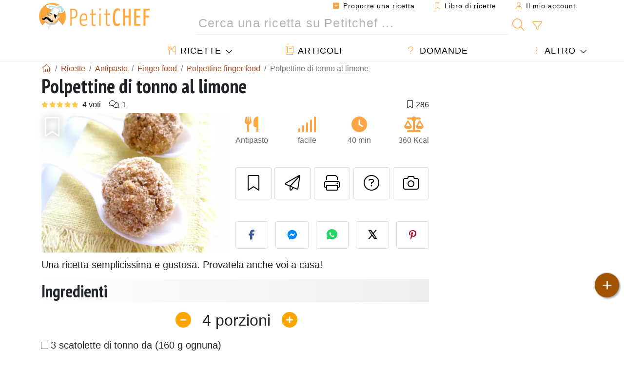

--- FILE ---
content_type: text/html; charset=UTF-8
request_url: https://www.petitchef.it/ricette/antipasto/polpettine-di-tonno-al-limone-fid-1352923
body_size: 20506
content:

	
		
						        
	                            
            		
		
		
    						    
			
    
	    	
	<!doctype html><html lang="it"><head><meta charset="utf-8">

<link rel="preconnect" href="//googletagmanager.com">
<link rel="dns-prefetch" href="//googletagmanager.com">
<link rel="preconnect" href="//securepubads.g.doubleclick.net">
<link rel="dns-prefetch" href="//securepubads.g.doubleclick.net">
<link rel="preconnect" href="//imasdk.googleapis.com">
<link rel="dns-prefetch" href="//imasdk.googleapis.com">



<meta name="viewport" content="width=device-width, initial-scale=1">


<title>Ricetta polpettine di tonno al limone</title>
<meta name="description" content="Una ricetta semplicissima e gustosa. Provatela anche voi a casa! - Ricetta Antipasto : Polpettine di tonno al limone da Kiarina77">
<meta property="og:title" content="Ricetta polpettine di tonno al limone">
<meta property="og:description" content="Una ricetta semplicissima e gustosa. Provatela anche voi a casa! - Ricetta Antipasto : Polpettine di tonno al limone da Kiarina77"><meta property="og:type" content="website">
<meta property="og:url" content="https://www.petitchef.it/ricette/antipasto/polpettine-di-tonno-al-limone-fid-1352923">
<meta property="og:image" content="https://www.petitchef.it/imgupl/recipe/polpettine-di-tonno-al-limone--383956p613430.webp"><meta property="og:locale" content="it_IT">

<meta property="fb:app_id" content="853643267016896">
<meta name="robots" content="index,follow, max-snippet:-1, max-image-preview:large, max-video-preview:-1">
<meta name="language" content="it">

<meta name="original-source" content="https://www.petitchef.it/ricette/antipasto/polpettine-di-tonno-al-limone-fid-1352923"><meta name="copyright" content="Copyright (c) Petitchef 2004-2026, All Rights Reserved">
<meta name="category" content="ricette">
<meta name="owner" content="MadeInWork">

<link rel="canonical" href="https://www.petitchef.it/ricette/antipasto/polpettine-di-tonno-al-limone-fid-1352923">

<link rel="alternate" type="application/rss+xml" title="Petitchef: Le ultime ricette and  Latest articles" href="/upload_data/rss/it/global.rss"><link rel="manifest" href="/upload_data/manifest/manifest-it.json">

<meta name="msapplication-tap-highlight" content="no">	

<meta name="application-name" content="Petitchef">


<link rel="shortcut icon" type="image/x-icon" href="/favicon.ico">

<link rel="apple-touch-icon" sizes="180x180" href="/assets/images/shortcut-icon/apple-icon-180x180.png">
	
<meta name="msapplication-TileImage" content="/assets/images/shortcut-icon/ms-icon-144x144.png">
<meta name="msapplication-TileColor" content="#FFA73B">
	
<meta name="theme-color" content="#FFA73B">

	<meta name="p:domain_verify" content="b1570dd381f9b0c242d92be102213209">		
	<meta name="p:domain_verify" content="5d1b4ba3cf2714b1a5c9c80b0fc5f382">

<link rel="preconnect" href="https://fonts.googleapis.com">
<link rel="preconnect" href="https://fonts.gstatic.com" crossorigin>
<link rel="preload" as="style" href="https://fonts.googleapis.com/css2?family=PT+Sans+Narrow:wght@400;700&display=swap">
<link rel="stylesheet" href="https://fonts.googleapis.com/css2?family=PT+Sans+Narrow:wght@400;700&display=swap">




<link rel="preload" as="style" href="/assets/dist/css/mobile2/recipe-details.1768574323.css"><link rel="stylesheet" href="/assets/dist/css/mobile2/recipe-details.1768574323.css"><link rel="stylesheet" media="screen and (min-width:902px)" href="/assets/dist/css/mobile2/css-lg-device-sb.1768574323.css">                        <link rel="preload" fetchpriority="high" as="image" href="/imgupl/recipe/polpettine-di-tonno-al-limone--lg-383956p613430.webp" type="image/jpeg">
        <script>function load_ga() {const script = document.createElement('script');script.src = 'https://www.googletagmanager.com/gtag/js?id=G-GLHFN97EWC';script.async = true;script.type = 'text/javascript';document.body.appendChild(script);window.dataLayer = window.dataLayer || [];function gtag(){ dataLayer.push(arguments); }gtag('js', new Date());gtag('config', 'G-GLHFN97EWC');}</script>
<script type="application/ld+json">
{ 
	"@context": "https://schema.org", 
	"@graph": [ 
		{ 
			"@type": "Organization", 
			"@id": "https://www.petitchef.it/#organization", 
			"name": "Petitchef", 
			"url": "https://www.petitchef.it/", 
			"logo": { 
				"@type": "ImageObject", 
				"inLanguage": "it", 
				"@id": "https://www.petitchef.it/#/schema/logo/image/", 
				"url": "https://www.petitchef.it/assets/images/logo.png", 
				"contentUrl": "https://www.petitchef.it/assets/images/logo.png", 
				"width": 256, 
				"height": 256, 
				"caption": "Petitchef" 
			}, 
			"image": { 
				"@id": "https://www.petitchef.it/#/schema/logo/image/" 
			}, 
			"brand": "Petitchef", 
			"publishingPrinciples": "https://www.petitchef.it/privacy", 
			"sameAs": [ 
				"https://www.facebook.com/pages/Petitchefit/112725025438446",  
				"https://www.youtube.com/channel/UCwfG2ZaTXBllLmqeJaM2ZDQ",  
				"https://www.pinterest.it/petitchefitalia/",  
				"https://www.instagram.com/petitchef.it/" 
			], 
			"address": { 
				"@type": "PostalAddress", 
				"streetAddress": "18 chemin Bel Air", 
				"addressLocality": "Bègles", 
				"addressRegion": "FR", 
				"postalCode": "33130", 
				"addressCountry": "FR" 
			} 
		}, 
		{ 
			"@type": "WebSite", 
			"@id": "https://www.petitchef.it/#website", 
			"url": "https://www.petitchef.it/", 
			"name": "Petitchef", 
			"description": "Con Petitchef trovi ogni giorno nuove ricette di cucina. Abbiamo ricette per tutti i gusti, spiegate passo passo, con immagini e video: antipasti, primi, dolci, primi, snack, men\u00f9 del giorno.", 
			"publisher": { 
				"@id": "https://www.petitchef.it/#organization" 
			}, 
			"potentialAction": [ 
				{ 
					"@type": "SearchAction", 
					"target": { 
						"@type": "EntryPoint", 
						"urlTemplate": "https://www.petitchef.it/?obj=feed&action=list&q={q}" 
					}, 
					"query-input": { 
						"@type": "PropertyValueSpecification", 
						"valueRequired": true, 
						"valueName": "q" 
					} 
				} 
			], 
			"inLanguage": "it" 
		}, 
		{ 
			"@type": "WebPage", 
			"url": "https://www.petitchef.it/ricette/antipasto/polpettine-di-tonno-al-limone-fid-1352923", 
			"name": "Ricetta polpettine di tonno al limone", 
			"mainEntity": { 
				"@id": "https://www.petitchef.it/ricette/antipasto/polpettine-di-tonno-al-limone-fid-1352923#recipe" 
			}, 
			"headline": "Ricetta polpettine di tonno al limone", 
			"description": "Una ricetta semplicissima e gustosa. Provatela anche voi a casa! - Ricetta Antipasto : Polpettine di tonno al limone da Kiarina77", 
			"publisher": { 
				"@id": "https://www.petitchef.it/#organization" 
			}, 
			"inLanguage": "it", 
			"datePublished": "2011-03-09T09:22:00+01:00", 
			"dateModified": "2025-05-15T19:21:39+02:00", 
			"isPartOf": { 
				"@id": "https://www.petitchef.it/#website" 
			}, 
			"about": { 
				"@id": "https://www.petitchef.it/#organization" 
			}, 
			"primaryImageOfPage": { 
				"@id": "https://www.petitchef.it/#primaryimage" 
			}, 
			"image": { 
				"@id": "https://www.petitchef.it/#primaryimage" 
			}, 
			"breadcrumb": { 
				"@id": "https://www.petitchef.it/ricette/antipasto/polpettine-di-tonno-al-limone-fid-1352923#breadcrumb" 
			} 
		}, 
		{ 
			"@type": "ImageObject", 
			"inLanguage": "it", 
			"@id": "https://www.petitchef.it/#primaryimage", 
			"url": "https://www.petitchef.it/imgupl/recipe/polpettine-di-tonno-al-limone--383956p613430.webp", 
			"contentUrl": "https://www.petitchef.it/imgupl/recipe/polpettine-di-tonno-al-limone--383956p613430.webp", 
			"caption": "ricetta polpettine di tonno al limone" 
		},  
		[
			{ 
				"@type": "BreadcrumbList", 
				"@id": "https://www.petitchef.it/ricette/antipasto/polpettine-di-tonno-al-limone-fid-1352923#breadcrumb", 
				"itemListElement": [
					{ 
						"@type": "ListItem", 
						"position": 1, 
						"name": "Pagina di benvenuto - Petitchef", 
						"item": "https://www.petitchef.it/" 
					}, 
					{ 
						"@type": "ListItem",
						"position": 2,
						"name": "Ricette",
						"item": "https://www.petitchef.it/ricette"
					},
					{ 
						"@type": "ListItem",
						"position": 3,
						"name": "Finger food",
						"item": "https://www.petitchef.it/ricette/finger-food"
					},
					{ 
						"@type": "ListItem",
						"position": 4,
						"name": "Polpettine finger food",
						"item": "https://www.petitchef.it/ricette/polpettine-finger-food"
					},
					{ 
						"@type": "ListItem",
						"position": 5,
						"name": "Polpettine di tonno al limone"
					}
				]
			},
			{ 
				"@type": "BreadcrumbList", 
				"itemListElement": [
					{ 
						"@type": "ListItem", 
						"position": 1, 
						"name": "Pagina di benvenuto - Petitchef", 
						"item": "https://www.petitchef.it/" 
					}, 
					{ 
						"@type": "ListItem",
						"position": 2,
						"name": "Ricette",
						"item": "https://www.petitchef.it/ricette"
					},
					{ 
						"@type": "ListItem",
						"position": 3,
						"name": "Ricetta a base di tonno",
						"item": "https://www.petitchef.it/ricette/ricetta-a-base-di-tonno"
					},
					{ 
						"@type": "ListItem",
						"position": 4,
						"name": "Ricette finger food tonno",
						"item": "https://www.petitchef.it/ricette/ricette-finger-food-tonno"
					},
					{ 
						"@type": "ListItem",
						"position": 5,
						"name": "Polpettine di tonno al limone"
					}
				]
			},
			{ 
				"@type": "BreadcrumbList", 
				"itemListElement": [
					{ 
						"@type": "ListItem", 
						"position": 1, 
						"name": "Pagina di benvenuto - Petitchef", 
						"item": "https://www.petitchef.it/" 
					}, 
					{ 
						"@type": "ListItem",
						"position": 2,
						"name": "Ricette",
						"item": "https://www.petitchef.it/ricette"
					},
					{ 
						"@type": "ListItem",
						"position": 3,
						"name": "Ricetta a base di tonno",
						"item": "https://www.petitchef.it/ricette/ricetta-a-base-di-tonno"
					},
					{ 
						"@type": "ListItem",
						"position": 4,
						"name": "Polpettine con tonno",
						"item": "https://www.petitchef.it/ricette/polpettine_tonno"
					},
					{ 
						"@type": "ListItem",
						"position": 5,
						"name": "Polpettine di tonno al limone"
					}
				]
			},
			{ 
				"@type": "BreadcrumbList", 
				"itemListElement": [
					{ 
						"@type": "ListItem", 
						"position": 1, 
						"name": "Pagina di benvenuto - Petitchef", 
						"item": "https://www.petitchef.it/" 
					}, 
					{ 
						"@type": "ListItem",
						"position": 2,
						"name": "Ricette",
						"item": "https://www.petitchef.it/ricette"
					},
					{ 
						"@type": "ListItem",
						"position": 3,
						"name": "Ricetta a base di limone",
						"item": "https://www.petitchef.it/ricette/ricetta-a-base-di-limone"
					},
					{ 
						"@type": "ListItem",
						"position": 4,
						"name": "Polpettine con limone",
						"item": "https://www.petitchef.it/ricette/polpettine_limone"
					},
					{ 
						"@type": "ListItem",
						"position": 5,
						"name": "Polpettine di tonno al limone"
					}
				]
			},
			{ 
				"@type": "BreadcrumbList", 
				"itemListElement": [
					{ 
						"@type": "ListItem", 
						"position": 1, 
						"name": "Pagina di benvenuto - Petitchef", 
						"item": "https://www.petitchef.it/" 
					}, 
					{ 
						"@type": "ListItem",
						"position": 2,
						"name": "Ricette",
						"item": "https://www.petitchef.it/ricette"
					},
					{ 
						"@type": "ListItem",
						"position": 3,
						"name": "Ricetta a base di limone",
						"item": "https://www.petitchef.it/ricette/ricetta-a-base-di-limone"
					},
					{ 
						"@type": "ListItem",
						"position": 4,
						"name": "Finger food con limone",
						"item": "https://www.petitchef.it/ricette/finger-food_limone"
					},
					{ 
						"@type": "ListItem",
						"position": 5,
						"name": "Polpettine di tonno al limone"
					}
				]
			},
			{ 
				"@type": "BreadcrumbList", 
				"itemListElement": [
					{ 
						"@type": "ListItem", 
						"position": 1, 
						"name": "Pagina di benvenuto - Petitchef", 
						"item": "https://www.petitchef.it/" 
					}, 
					{ 
						"@type": "ListItem",
						"position": 2,
						"name": "Ricette",
						"item": "https://www.petitchef.it/ricette"
					},
					{ 
						"@type": "ListItem",
						"position": 3,
						"name": "Ricette polpettine",
						"item": "https://www.petitchef.it/ricette/ricette-polpettine"
					},
					{ 
						"@type": "ListItem",
						"position": 4,
						"name": "Polpettine di tonno al limone"
					}
				]
			}
		]
	] 
} 
</script>
<script type="application/ld+json">{
	"@context": "https://schema.org/", 
	"@type": "Recipe", 
	"@id": "https://www.petitchef.it/ricette/antipasto/polpettine-di-tonno-al-limone-fid-1352923#recipe", 
	"name": "Polpettine di tonno al limone", 
	"inLanguage": "it", 
	"recipeCategory": "Antipasto", 
	"recipeCuisine": "It", 
	"image": "https://www.petitchef.it/imgupl/recipe/polpettine-di-tonno-al-limone--383956p613430.webp", 
	"author": { 
		"@type": "Person", 
		"name": "kiarina77", 
		"url": "https://www.kucinadikiara.it" 
	}, 
	"datePublished": "2011-03-09T09:22:00+01:00", 
	"dateModified": "2025-05-15T19:21:39+02:00", 
	"description": "Una ricetta semplicissima e gustosa. Provatela anche voi a casa!", 
	"aggregateRating": { 
		"@type": "AggregateRating", 
		"ratingValue": 4.8, 
		"bestRating": 5, 
		"ratingCount": 4, 
		"reviewCount": 1
	}, 
	"prepTime": "PT20M", 
	"cookTime": "PT20M", 
	"totalTime": "PT40M", 
	"recipeYield": "4", 
	"nutrition": { 
		"@type": "NutritionInformation", 
		"servingSize": "210g", 
		"calories": "359Kcal", 
		"carbohydrateContent": "39.9g", 
		"fatContent": "10.4g", 
		"saturatedFatContent": "1.9g", 
		"proteinContent": "24.8g", 
		"fiberContent": "2.7g", 
		"sugarContent": "3.5g", 
		"sodiumContent": "0.4g"
	}, 
	"recipeIngredient": [ 
		"3 scatolette di tonno da (160 g ognuna)", 
		"2 patate lesse schiacciate", 
		"prezzemolo tritato q.b.", 
		"scorza di limone grattugiata q.b.", 
		"1 uovo", 
		"1 pizzico di sale", 
		"pangrattato", 
		"olio d\u0027oliva", 
		"mollica di pane ammollata nel latte e strizzata", 
		"nocciole tritate finemente"
	], 
	"estimatedCost": { 
		"@type": "MonetaryAmount", 
		"currency": "EUR", 
		"value": "5.51" 
	}, 
	"recipeInstructions": [ 
		{ 
			"@type": "HowToStep", 
			"text": "Scolare bene il tonno dall\u0027olio di conservazione e metterlo in una terrina." 
		},  
		{ 
			"@type": "HowToStep", 
			"text": "Schiacciarlo con la forchetta ed unire gli altri ingredienti." 
		},  
		{ 
			"@type": "HowToStep", 
			"text": "Amalgamare bene il tutto e formare le polpettine." 
		},  
		{ 
			"@type": "HowToStep", 
			"text": "Passarle nel pangrattato mischiato alle nocciole tritate e disporre le polpette in una teglia rivestita da carta forno unta d\u0027olio." 
		},  
		{ 
			"@type": "HowToStep", 
			"text": "Condire con un filo d\u0027olio e infornare a 200\u00b0 per circa 20 minuti." 
		} 
	],  
	"keywords": "secondi piatti,polpettine,antipasti finger food,\"polpettine antipasto\",limone,tonno,ricetta per antipasto con tonno,ricetta per antipasto con limone,ricette finger food tonno,polpettine finger food,finger-food,antipasto"
}</script>
				
<script>
	function load_akcelo_video_header() {
		var script = document.createElement("script");
		script.src = "https://ads.sportslocalmedia.com/slm.prebid.ptitchefitalie3.js";
		document.head.appendChild(script);
	}
</script>


<style>
    .akcelo-wrapper {
        display: grid;
        place-items: center;
        grid-template-columns: 1fr;
        text-align: center;
        position: relative;
        overflow: hidden;
    }
    .akcelo-wrapper.akcelo-wrapper-label:before {
        content: attr(data-ad-text);
        color: #777777;
        font-size: 11px;
        text-align: center;
        position: absolute;
        width: 100%;
        top: 2px;
    }
    .akcelo-wrapper.akcelo-wrapper-label {
        box-sizing: content-box;
        padding: 20px 0 0;
    }
    .akcelo-placeholder:not(.akcelo-loaded) {
        background-color: #f9f9f9;
        background-clip: content-box;
    }
    .akcelo-placeholder:not(.akcelo-loaded)::after {
        border: 1px solid #696969;
        border-radius: 2px;
        color: #696969;
        content: attr(data-placeholder-text);
        font-size: 11px;
        line-height: 1;
        padding: 3px 4px 1px;
        position: absolute;
        background-color: transparent;
        font-family: Arial,sans-serif;
    }
    .akcelo-video > div:first-child {
        width: 100%;
        position: absolute;
        top: 0;
        bottom: 0;
        left: 0;
        right: 0
    }
    .akcelo-video.akcelo-wrapper-label > div:first-child {
        top: 20px;
    }
    @media (pointer:coarse) {
        .akcelo-wrapper.akcelo-desktop {
            display: none;
        }
    }
    @media (pointer:fine) {
        .akcelo-wrapper.akcelo-mobile {
            display: none;
        }
    }
</style>
</head>    	<body>
	    
        					

	

<header id="header-menu" class="fixed-top">
	
	<nav class="container navbar navbar-expand-lg">
	            
				
		<a class="navbar-brand" href="/">			
							<img loading="lazy" src="/assets/images/mobile2/logo-petitchef.png" width="136" height="36" alt="Petitchef">
					</a>
		
		<button class="navbar-toggler link-dynamic" data-obj="fav" data-action="fav_recipe_list" aria-expanded="false" title="Libro di ricette">
			<i class="fal fa-bookmark" aria-hidden="true"></i>
		</button>
		
					<button class="navbar-toggler link-dynamic" type="button" aria-expanded="false" aria-label="Il mio account" title="Il mio account">
				<i class="fal fa-user" aria-hidden="true"></i>
			</button>
				
		<button class="navbar-toggler nbt-btn-search" type="button" data-toggle="collapse" data-target="#navbar-search" aria-controls="navbar-search" aria-expanded="false" aria-label="Toggle Search">
			<i class="fal fa-magnifying-glass fa-fw" aria-hidden="true"></i>
		</button>
				
		<button class="navbar-toggler collapsed" type="button" data-toggle="collapse" data-target="#navbar-menu" aria-controls="navbar-menu" aria-expanded="false" aria-label="Toggle navigation">				
			<span class="icon-bar top-bar"></span>
			<span class="icon-bar middle-bar"></span>
			<span class="icon-bar bottom-bar"></span>
		</button>
				
				
				
				<div class="wrapper-navbar-nav">
			<div class="">
					<div class="collapse navbar-collapse" id="navbar-member">
		<ul class="navbar-nav ml-auto">
							<li class="site-mode-recipe-switch">
										</li>
														<li class="nav-item dropdown disabled">
					<a class="nav-link link-dynamic" data-obj="myaccount_recipe" data-action="form" href="#" ><i class="fas fa-square-plus" aria-hidden="true"></i> Proporre una ricetta</a>
				</li>
				
								<li class="nav-item dropdown disabled">
					<a class="nav-link link-dynamic" data-obj="fav" data-action="fav_recipe_list" href="#"><i class="fal fa-bookmark"></i> Libro di ricette <span class="count-fav-recipe d-none">0</span></a>
				</li>
						
										<li class="nav-item dropdown disabled">
					<a class="nav-link link-dynamic" href="#"><i class="fal fa-user"></i> Il mio account</a>
				</li>
									</ul>
	</div>													<div class="collapse navbar-collapse" id="navbar-search">		
		<form action="/index.php" role="search">
						<input type="hidden" name="obj" value="feed">
			<input type="hidden" name="action" value="list">
			<input type="hidden" name="tracker" value="mobile-navbar">
						
			<div class="input-group input-group-lg nbs-main-btns">
				<input type="text" name="q" value="" class="form-control" placeholder="Cerca una ricetta su Petitchef ..." aria-label="Cerca una ricetta su Petitchef ..." aria-describedby="nbs-btn-submit">				
				<div class="input-group-append">
					<button class="btn btn-submit" type="submit" id="nbs-btn-submit" aria-label="Cerca una ricetta su Petitchef"><i class="fal fa-magnifying-glass fa-fw" aria-hidden="true"></i></button>
				</div>
									<div class="input-group-append">
						<a class="btn btn-advsearch link-dynamic" data-obj="feed" data-action="advanced_search" href="#" title="Ricerca avanzata"><i class="fal fa-filter fa-fw" aria-hidden="true"></i></a>
					</div>
							</div>
			
						
		</form>
	</div>					
							</div>
								<div class="collapse navbar-collapse" id="navbar-menu">
		<ul class="navbar-nav">
						<li class="nav-item dropdown mega-dropdown-menu">
								<a class="nav-link dropdown-toggle" href="/ricette" id="dropdown-recipes" data-toggle="dropdown" aria-haspopup="true" aria-expanded="false"><i class="fal fa-utensils fa-fw" aria-hidden="true"></i> Ricette</a>				
				<div class="dropdown-menu" aria-labelledby="dropdown-recipes">
					
					<div class="row mx-0">
						<div class="col-12 col-lg border border-left-0 border-top-0 border-bottom-0">
							<ul class="mega-menu-item">
								<li class="ddm-header"><i class="fal fa-fork fa-fw" aria-hidden="true"></i> <a href="/ricette">Ricette</a></li>
								<li><i class="fal fa-plus fa-fw" aria-hidden="true"></i> <a class="link-dynamic" data-obj="myaccount_recipe" data-action="form" href="#">Proporre una ricetta</a></li>
                                <li><div class="dropdown-divider"></div></li>
                                <li class="i-angle"><a href="/le-ultime-ricette">Le ultime ricette</a></li>
								<li class="i-angle"><a href="/le-piu-apprezzate">Le più apprezzate</a></li>
								<li class="i-angle"><a href="/le-piu-consultate">Le più consultate</a></li>
								<li><div class="dropdown-divider"></div></li>
								<li><i class="fal fa-refrigerator fa-fw" aria-hidden="true"></i> <a href="/ricette-svuotafrigo">Ricette svuotafrigo</a></li>
																	<li><i class="fal fa-video fa-fw" aria-hidden="true"></i> <a href="/video-ricette">Video ricette</a></li>
																<li><i class="fal fa-star fa-fw" aria-hidden="true"></i> <a href="/vota-ricette">Vota questa ricetta</a></li>
								<li><i class="fal fa-face-smile fa-fw" aria-hidden="true"></i> <a href="/gustosissima-una-schifezza">Gustosissima oppure Una schifezza</a></li>
								<li><div class="dropdown-divider"></div></li>
							</ul>
						</div>
						<div class="col-12 col-lg border border-left-0 border-top-0 border-bottom-0">							
							<ul class="mega-menu-item">
								<li class="ddm-header"><i class="fal fa-spoon fa-fw" aria-hidden="true"></i> Ricette per tipologia</li>
																	<li><i class="fal fa-pretzel fa-fw"></i> <a href="/ricette/stuzzicherie">Stuzzicherie</a></li>
																	<li><i class="fal fa-salad fa-fw"></i> <a href="/ricette/antipasto">Antipasto</a></li>
																	<li><i class="fal fa-turkey fa-fw"></i> <a href="/ricette/portata-principale">Portata principale</a></li>
																	<li><i class="fal fa-cake-slice fa-fw"></i> <a href="/ricette/dessert">Dessert</a></li>
																	<li><i class="fal fa-popcorn fa-fw"></i> <a href="/ricette/snack">Snack</a></li>
																	<li><i class="fal fa-wine-bottle fa-fw"></i> <a href="/ricette/drink">Drink</a></li>
																	<li><i class="fal fa-french-fries fa-fw"></i> <a href="/ricette/contorni">Contorni</a></li>
																	<li><i class="fal fa-plate-utensils fa-fw"></i> <a href="/ricette/altro">Altro</a></li>
																<li><div class="dropdown-divider"></div></li>
								<li><i class="fal fa-sun fa-fw" aria-hidden="true"></i> <a href="/ricette/ricette-stagionali">Ricette stagionali</a></li>								
							</ul>
						</div>
						<div class="col-12 col-lg border border-left-0 border-top-0 border-bottom-0">
							<ul class="mega-menu-item">
								<li class="ddm-header"><i class="fal fa-plate-utensils fa-fw" aria-hidden="true"></i> Menu</li>
								<li class="i-angle"><a href="/menu-del-giorno">Menù del giorno</a></li>
								<li class="i-angle"><a href="/archivio-menu">Vedere l'archivio dei menù</a></li>
														
							</ul>
							<div class="dropdown-divider"></div>
															<div class="font-weight-bold mb-3"><i class="fal fa-utensils fa-fw" aria-hidden="true"></i> <a href="/silo">Raccolte di ricette</a></div>                                
													</div>						
					</div>
					
									</div>
			</li>
						<li class="nav-item dropdown">
				<a class="nav-link" href="/articoli"><i class="fal fa-book fa-fw" aria-hidden="true"></i> Articoli</a>
			</li>
									<li class="nav-item dropdown">
				<a class="nav-link" href="/qa"><i class="fal fa-question fa-fw" aria-hidden="true"></i> Domande</a>
			</li>
									<li class="nav-item dropdown">
								<a class="nav-link dropdown-toggle" href="#" id="dropdown-others" data-toggle="dropdown" aria-haspopup="true" aria-expanded="false"><i class="fal fa-ellipsis-vertical fa-fw" aria-hidden="true"></i> Altro</a>
				<div class="dropdown-menu" aria-labelledby="dropdown-others">
																					<a class="dropdown-item" href="/poll/quale-di-questi-ortaggi-acquisti-piu-spesso-nel-mese-di-gennaio-pid-955"><i class="fal fa-chart-area fa-fw" aria-hidden="true"></i> Domanda del giorno</a>									
					                    															 
										<a class="dropdown-item" href="/nutrition-calc"><i class="fal fa-calculator fa-fw" aria-hidden="true"></i> Calcolatore nutrizionale</a>
					<a class="dropdown-item" href="/convertitore-di-unita-di-cottura"><i class="fal fa-scale-balanced fa-fw" aria-hidden="true"></i> Convertitore di unità di cottura</a>					
					<a class="dropdown-item" href="/contact"><i class="fal fa-envelope fa-fw" aria-hidden="true"></i> Contattaci</a>
				</div>
			</li>
		</ul>		
	</div>					</div>
		
			</nav>
		</header>		        
				<nav id="nav-secondary" role="navigation" aria-label="Ricetta navigation" class="container d-none"><div class="ns-body"><button type="button" class="nsb-item scroll-link" data-ref="ref-ingred"><span>Ingredienti</span></button><button type="button" class="nsb-item scroll-link" data-ref="ref-steps"><span>Preparazione</span></button><button type="button" class="nsb-item scroll-link" data-ref="ref-nutrition"><span>Nutrizione</span></button><button type="button" class="nsb-item scroll-link" data-id="vote-comments"><span>Commenti (1)</span></button><button type="button" class="nsb-item open-modal" data-action="question"><span>Domande <i class="fal fa-plus fa-fw ml-1" aria-hidden="true"></i></span></button><button type="button" class="nsb-item scroll-link" data-ref="ref-cooked"><span>Foto dei membri</span></button></div></nav>			
		
		<div id="page" class="container">
										<nav class="breadcrumb-scroll" aria-label="breadcrumb"><ol itemscope itemtype="https://schema.org/BreadcrumbList" class="breadcrumb flex-row"><li itemprop="itemListElement" itemscope itemtype="https://schema.org/ListItem" class="breadcrumb-item"><a itemprop="item" itemtype="https://schema.org/Thing" href="https://www.petitchef.it/" title="Pagina di benvenuto - Petitchef"><span itemprop="name" class="fal fa-house fa-fw" aria-hidden="true"><i hidden>Pagina di benvenuto - Petitchef</i></span></a><meta itemprop="position" content="1"></li><li itemprop="itemListElement" itemscope itemtype="https://schema.org/ListItem" class="breadcrumb-item"><a itemprop="item" itemtype="https://schema.org/Thing" href="https://www.petitchef.it/ricette"><span itemprop="name">Ricette</span></a><meta itemprop="position" content="2"></li><li itemprop="itemListElement" itemscope itemtype="https://schema.org/ListItem" class="breadcrumb-item"><a itemprop="item" itemtype="https://schema.org/Thing" href="https://www.petitchef.it/ricette/antipasto"><span itemprop="name">Antipasto</span></a><meta itemprop="position" content="3"></li><li itemprop="itemListElement" itemscope itemtype="https://schema.org/ListItem" class="breadcrumb-item"><a itemprop="item" itemtype="https://schema.org/Thing" href="https://www.petitchef.it/ricette/finger-food"><span itemprop="name">Finger food</span></a><meta itemprop="position" content="4"></li><li itemprop="itemListElement" itemscope itemtype="https://schema.org/ListItem" class="breadcrumb-item"><a itemprop="item" itemtype="https://schema.org/Thing" href="https://www.petitchef.it/ricette/polpettine-finger-food"><span itemprop="name">Polpettine finger food</span></a><meta itemprop="position" content="5"></li><li class="breadcrumb-item active" aria-current="page"><span>Polpettine di tonno al limone</span></li></ol></nav>			            
                                                            
							<main id="page-main">
					
								
									
						
			
		
			<article>
    <header>
                    <h1 class="title animated fadeInDown">Polpettine di tonno al limone</h1>

            			
		<div class="details-top-stats">
					<span class="scroll-link" data-id="vote-comments" data-offset="60" data-content="4 voti" aria-hidden="true" title="4.8/5, 4 voti">
				<i class="note-fa n50"></i>
			</span>
										<span class="scroll-link" data-id="vote-comments" data-offset="60" data-content="1" aria-hidden="true" title="1 commento">
					<i class="fal fa-comments fa-fw"></i>
				</span>
										<span class="ml-auto" data-content="286" aria-hidden="true" title="286 preferiti"><i class="fal fa-bookmark fa-fw" aria-hidden="true"></i></span>
				
			</div>
	            
                    
            <div class="row rd-head">
                <div class="col-sm-6">
                    <i data-id="1352923" class="btn-fav" aria-hidden="true" title="Inserire nel mio libro di ricette"></i>									
                                        
                                                                        <img fetchpriority="high" src="/imgupl/recipe/polpettine-di-tonno-al-limone--lg-383956p613430.webp" srcset="/imgupl/recipe/polpettine-di-tonno-al-limone--md-383956p613430.webp 600w, /imgupl/recipe/polpettine-di-tonno-al-limone--lg-383956p613430.webp 1200w" sizes="(max-width: 576px) calc(100vw - 30px), 383px" width="1200" height="900" alt="Polpettine di tonno al limone" data-gallery="recipe-gallery" class="img-fluid recipe-photo">
                                                            </div>

                <div class="col-sm-6 rdh-data pl-0">				
                    	
                        <div class="rd-bar-ico"><div class="rdbi-item" title="Tipo di ricetta: Antipasto"><div class="rdbii-icon"><i class="fas fa-utensils" aria-hidden="true"></i></div><div class="rdbii-val">Antipasto</div></div><div class="rdbi-item" title="Difficoltà: facile"><div class="rdbii-icon"><i class="fas fa-signal" aria-hidden="true"></i></div><div class="rdbii-val">facile</div></div><div class="rdbi-item" title="Total time: 40 min"><div class="rdbii-icon"><i class="fas fa-clock" aria-hidden="true"></i></div><div class="rdbii-val">40 min</div></div><div class="rdbi-item" title="Calorie: 360 Kcal / 1 Porzioni"><div class="rdbii-icon"><i class="fas fa-scale-balanced" aria-hidden="true"></i></div><div class="rdbii-val">360 Kcal</div></div></div>                    
                    
                    
                    <div class="rd-useful-box">					
                        <button type="button" class="btn btn-outline btn-fav" data-toggle="tooltip" data-placement="bottom" title="Inserire nel mio libro di ricette" aria-label="Inserire nel mio libro di ricette"></button>				
                        <button type="button" class="btn btn-outline open-modal" data-action="send2friend" data-toggle="tooltip" data-placement="bottom" title="Invia questa ricetta ad un amico"><i class="fal fa-paper-plane fa-fw" aria-hidden="true"></i><span class="sr-only">Invia questa ricetta ad un amico</span></button>
                                                    <button type="button" class="btn btn-outline btn-print" data-toggle="tooltip" data-placement="bottom" title="Stampa la ricetta"><i class="fal fa-print fa-fw" aria-hidden="true"></i><span class="sr-only">Stampa la ricetta</span></button>
                                                                                                <button type="button" class="btn btn-outline open-modal" data-action="question" data-toggle="tooltip" data-placement="bottom" title="Contatta l'autore della Ricetta"><i class="fal fa-circle-question fa-fw" aria-hidden="true"></i><span class="sr-only">Contatta l'autore della Ricetta</span></button>                                                    <button type="button" class="btn btn-outline scroll-link" data-id="rd-cooked"><i class="fal fa-camera fa-fw" aria-hidden="true"></i> <span class="sr-only">Pubblica la foto di questa ricetta</span></button>
                                            </div>

                                            <div class="social-share-custom ssc-color ssc-h mt-3 mb-2"><button type="button" class="ssc-btn sscb-facebook" aria-label="Share on Facebook"><i class="fab fa-facebook-f fa-fw" aria-hidden="true"></i></button><button type="button" class="ssc-btn sscb-fbmessenger" aria-label="Share on Messenger"><i class="fab fa-facebook-messenger fa-fw" aria-hidden="true"></i></button><button type="button" class="ssc-btn sscb-whatsapp" data-message="" aria-label="Share on WhatsApp"><svg width="22" height="22" viewBox="0 0 24 24"><path fill="#25D366" d="M12 0C5.373 0 0 4.98 0 11.125c0 2.05.574 4.05 1.66 5.79L.057 23.12l6.47-1.64a12.08 12.08 0 0 0 5.473 1.346C18.627 22.826 24 17.847 24 11.7 24 4.98 18.627 0 12 0Z"/><path fill="white" d="M17.358 14.895c-.293-.15-1.73-.852-2-1.01-.27-.154-.466-.23-.66.08-.193.308-.758 1.008-.93 1.22-.17.216-.34.232-.633.08-.293-.152-1.24-.457-2.35-1.46a8.81 8.81 0 0 1-1.65-2.04c-.173-.308-.017-.474.13-.623.13-.128.293-.33.44-.493.147-.162.196-.27.293-.458.1-.186.05-.347-.02-.493-.07-.146-.66-1.583-.9-2.16-.24-.577-.48-.5-.66-.51-.17-.006-.366-.01-.56-.01a1.1 1.1 0 0 0-.8.367c-.26.276-.99.972-.99 2.37s1.015 2.75 1.16 2.947c.143.196 2 3.058 4.8 4.31 1.8.783 2.1.85 2.85.72.46-.078 1.41-.576 1.61-1.133.2-.556.2-1.03.143-1.13-.06-.102-.23-.152-.483-.272Z"/></svg></button><button type="button" class="ssc-btn sscb-twitter" aria-label="Share on Twitter"><svg width="22" height="22" viewBox="0 0 24 24" fill="black" xmlns="http://www.w3.org/2000/svg"><path d="M18.74 2H21.68L14.92 10.03L22.5 21.97H15.89L11.04 14.97L5.41 21.97H2.47L9.73 13.3L2.5 2H9.27L13.64 8.42L18.74 2ZM17.62 19.88H19.39L7.1 3.97H5.19L17.62 19.88Z"/></svg></button><button type="button" class="ssc-btn sscb-pinterest" data-pin-do="buttonPin" data-pin-custom="true" aria-label="Share on Pinterest"><i class="fab fa-pinterest-p fa-fw" aria-hidden="true"></i></button></div>                    
                                    </div>
            </div>			
        
        			
            <p class="rd-summary">Una ricetta semplicissima e gustosa. Provatela anche voi a casa!</p>
            </header>

		 
    <button id="btn-ingredients-modal" type="button" data-action="ingredients" class="btn btn-main btn-sm open-modal" aria-label="Ingredienti" title="Ingredienti">
        <i class="fal fa-clipboard fa-fw"></i>
    </button>
       
			            
            
				<section id="rd-ingredients"><h2 id="ref-ingred" class="title">Ingredienti</h2>	<div class="servings-form-wrapper" title="Numero di porzioni">
		<span class="servings-form" data-servings="4" aria-label="Numero di porzioni">
			<span class="sf-btn sf-btn-minus" data-sense="minus"><i class="fas fa-minus-circle fa-fw" aria-hidden="true"></i></span>
			<span class="sf-val" data-last="4" data-trans-servings="porzioni">4</span>
			<span class="sf-btn sf-btn-plus" data-sense="plus"><i class="fas fa-circle-plus fa-fw" aria-hidden="true"></i></span>
		</span>
	</div>
																		<ul class="ingredients-ul">
																									<li class="il" id="il-0">
						<input type="checkbox" id="ilg-0"><label for="ilg-0">3 scatolette di tonno da (160 g ognuna)</label>
					</li>
											
																														<li class="il" id="il-1">
						<input type="checkbox" id="ilg-1"><label for="ilg-1">2 <a href="/ricette/ricetta-a-base-di-patata">patate</a> lesse schiacciate</label>
					</li>
											
																														<li class="il" id="il-2">
						<input type="checkbox" id="ilg-2"><label for="ilg-2"><a href="/ricette/ricetta-a-base-di-prezzemolo">prezzemolo</a> tritato q.b.</label>
					</li>
											
																														<li class="il" id="il-3">
						<input type="checkbox" id="ilg-3"><label for="ilg-3">scorza di <a href="/ricette/ricetta-a-base-di-limone">limone</a> grattugiata q.b.</label>
					</li>
											
																														<li class="il" id="il-4">
						<input type="checkbox" id="ilg-4"><label for="ilg-4">1 <a href="/ricette/ricetta-a-base-di-uovo">uovo</a></label>
					</li>
											
																														<li class="il" id="il-5">
						<input type="checkbox" id="ilg-5"><label for="ilg-5">1 pizzico di <a href="/ricette/ricetta-con-sale">sale</a></label>
					</li>
											
																														<li class="il" id="il-6">
						<input type="checkbox" id="ilg-6"><label for="ilg-6">pangrattato</label>
					</li>
											
																														<li class="il" id="il-7">
						<input type="checkbox" id="ilg-7"><label for="ilg-7">olio d'oliva</label>
					</li>
											
																														<li class="il" id="il-8">
						<input type="checkbox" id="ilg-8"><label for="ilg-8">mollica di pane ammollata nel latte e strizzata</label>
					</li>
											
																														<li class="il" id="il-9">
						<input type="checkbox" id="ilg-9"><label for="ilg-9">nocciole tritate finemente</label>
					</li>
											
						</ul>
	
	<div class="estimated-cost">Costo stimato: <span class="e-cost-total">5.51<i aria-hidden="true" hidden>Euros</i>&#8364;</span> <span class="e-cost-serving">(1.38&#8364;/Porzioni)</span></div></section>				
											     			<div id="div-gpt-ad-PC_mobile_Incontent-0" style="min-width:336px;min-height:300px; display: flex; align-items: center; justify-content: center; text-align:center; "></div>
			    				
				
								
														<aside aria-label="Newsletter"><fieldset class="form-nl fnl-bg fnl-lg my-5"><div class="fnl-title">Ricevere il menù del giorno</div><div class="fnl-text">Per ricevere il <b>menù del giorno</b> di Petitchef e le sue golose novità, inserisci la tua e-mail.</div><input type="hidden" name="nl_source" value="site_recipedetails"><div class="fnl-step1 fnl-content"><div class="fnls1-group"><input class="form-control nl-email" type="text" name="email" title="E-mail" placeholder="E-mail:" aria-label="Iscriviti alla newsletter" aria-describedby="fnl-btn-438"><button class="btn btn-main btn-subscribe" type="submit" id="fnl-btn-438" title="Iscriviti">Iscriviti</button></div></div></fieldset></aside>																									<aside id="rd-ralated-recipevideo"><h2 class="title">Ricette simili</h2><style>
    .akcelo-adunit-14999 {
        width:100%;
        height:360px;
    }
    @media (pointer:coarse) {
        .akcelo-adunit-14999 {
            width:100%;
            height:180px;
        }
    }
</style>
<div class="akcelo-wrapper akcelo-video akcelo-adunit-15355">
    <div id="Ptitchefitalie_PlayRVideo" data-video-id="fid#1579604"></div>
</div>
<script type="application/javascript">
    var slmadshb = slmadshb || {};
    slmadshb.que = slmadshb.que || [];
    slmadshb.que.push(function() {
        slmadshb.display("Ptitchefitalie_PlayRVideo");
    });
</script>
<br><br><aside>							
							
			
				<section id="rd-steps"><h2 id="ref-steps" class="title">Preparazione</h2><div class="rd-times"><div class="rdt-item"><i>Preparazione</i>20 min</div><div class="rdt-item"><i>Cottura</i>20 min</div></div><ul class="rd-steps"><li>Scolare bene il tonno dall'olio di conservazione e metterlo in una terrina.</li><li>Schiacciarlo con la forchetta ed unire gli altri ingredienti.</li><li>Amalgamare bene il tutto e formare le polpettine.</li><li>Passarle nel pangrattato mischiato alle nocciole tritate e disporre le polpette in una teglia rivestita da carta forno unta d'olio. 			<div id="div-gpt-ad-PC_mobile_336x280_1-0" style="min-width:336px;min-height:300px; display: flex; align-items: center; justify-content: center; text-align:center; "></div></li><li>Condire con un filo d'olio e infornare a 200° per circa 20 minuti.</li></ul></section><section id="vote-comments-just-from" class="vote-comments" data-table-name="feed_data" data-table-id="1352923" data-table-member-id="79533" data-table-member-username="kiarina77" data-table-member-photo="/imgupl/member/xs-79533.jpg" data-comment-photo-enabled="1" aria-label="Valutazione / Commenti"><h2 class="title" data-count=" (1)">Vota questa ricetta</h2><div class="vc-form" data-table="feed_data" data-id="1352923" data-rate-hint1="hmmm, non è buono" data-rate-hint2="Così così" data-rate-hint3="Buono" data-rate-hint4="Molto buono" data-rate-hint5="Eccellente!!!">
	    <div class="vcf-stars vcf-radios">
		            
            <div class="vcfs-trigger vcfr-trigger">
                                    <label data-note="5" class="star mr-3 d-block"><input type="radio" value="5" data-note="5" class="star"> <i class="fas fa-star star" data-note="5"></i><i class="fas fa-star star" data-note="5"></i><i class="fas fa-star star" data-note="5"></i><i class="fas fa-star star" data-note="5"></i><i class="fas fa-star star" data-note="5"></i> Eccellente!!!</label>                    
                                    <label data-note="4" class="star mr-3 d-block"><input type="radio" value="4" data-note="4" class="star"> <i class="fas fa-star star" data-note="4"></i><i class="fas fa-star star" data-note="4"></i><i class="fas fa-star star" data-note="4"></i><i class="fas fa-star star" data-note="4"></i><i class="fal fa-star star" data-note="4"></i> Molto buono</label>                    
                                    <label data-note="3" class="star mr-3 d-block"><input type="radio" value="3" data-note="3" class="star"> <i class="fas fa-star star" data-note="3"></i><i class="fas fa-star star" data-note="3"></i><i class="fas fa-star star" data-note="3"></i><i class="fal fa-star star" data-note="3"></i><i class="fal fa-star star" data-note="3"></i> Buono</label>                    
                                    <label data-note="2" class="star mr-3 d-block"><input type="radio" value="2" data-note="2" class="star"> <i class="fas fa-star star" data-note="2"></i><i class="fas fa-star star" data-note="2"></i><i class="fal fa-star star" data-note="2"></i><i class="fal fa-star star" data-note="2"></i><i class="fal fa-star star" data-note="2"></i> Così così</label>                    
                                    <label data-note="1" class="star mr-3 d-block"><input type="radio" value="1" data-note="1" class="star"> <i class="fas fa-star star" data-note="1"></i><i class="fal fa-star star" data-note="1"></i><i class="fal fa-star star" data-note="1"></i><i class="fal fa-star star" data-note="1"></i><i class="fal fa-star star" data-note="1"></i> hmmm, non è buono</label>                    
                            </div>
            <input class="vcfs-input" type="hidden" data-filled="fas fa-star" data-empty="fal fa-star">
        	</div>
	</div>
</section> 			<div id="div-gpt-ad-PC_mobile_336x280_2-0" style="min-width:336px;min-height:300px; display: flex; align-items: center; justify-content: center; text-align:center; "></div>				
                            		
        
        <section id="rd-nutrition">	
    <div class="nutritional-head">
        <h2 id="ref-nutrition" class="stitle">Nutrizione</h2>
        <div class="nutritional-switch">
            <span class="nutritional-switch-btn active" data-for="1serving">per 1 porzione</span> / <span class="nutritional-switch-btn" data-for="100g">per 100 g</span>
        </div>
    </div>	
	
	<div id="nutritional-data" class="nutritional-v3" name="nutrition">
		<div class="n-main">
									<div class="nm-calories ns-field" data-val_100g="171Kcal">
				<span><i class="fal fa-scale-balanced fa-fw"></i> Calorie:</span> <span>359Kcal</span>
			</div>
		</div>
		<ul class="n-list">
																																	<li class="nl-item ns-field" data-val_100g="19g" title="Carboidrati: 13%, 39.9g/1 Porzioni (210g), 18.978g/100g">
					<span class="nli-label">Carboidrati:</span> <span class="nli-val">39.9g</span>
				</li>
																								<li class="nl-item ns-field" data-val_100g="5g" title="Lipidi: 16%, 10.4g/1 Porzioni (210g), 4.957g/100g">
					<span class="nli-label">Lipidi:</span> <span class="nli-val">10.4g</span>
				</li>
																								<li class="nl-item ns-field" data-val_100g="0.9g" title="Grassi saturi: 10%, 1.9g/1 Porzioni (210g), 0.912g/100g">
					<span class="nli-label">Grassi saturi:</span> <span class="nli-val">1.9g</span>
				</li>
																								<li class="nl-item ns-field" data-val_100g="11.8g" title="Proteine: 50%, 24.8g/1 Porzioni (210g), 11.8g/100g">
					<span class="nli-label">Proteine:</span> <span class="nli-val">24.8g</span>
				</li>
																								<li class="nl-item ns-field" data-val_100g="1.3g" title="Fibre: 11%, 2.7g/1 Porzioni (210g), 1.3g/100g">
					<span class="nli-label">Fibre:</span> <span class="nli-val">2.7g</span>
				</li>
																								<li class="nl-item ns-field" data-val_100g="1.7g" title="Zucchero: 4%, 3.5g/1 Porzioni (210g), 1.686g/100g">
					<span class="nli-label">Zucchero:</span> <span class="nli-val">3.5g</span>
				</li>
																			<li class="nl-item" title="ProPoints: 9">
					<span class="nli-label">ProPoints:</span> <span class="nli-val">9</span>
				</li>
										<li class="nl-item" title="SmartPoints:9">
					<span class="nli-label">SmartPoints:</span> 
					<span class="nli-val">9 </span>
				</li>
					</ul>
		<div class="nm-info" data-val_100g="Informazioni nutrizionali per 100 g">Informazioni nutrizionali per 1 porzione (210g)</div>
		
		<div class="icons-list"><div><i class="fal fa-glass"></i>Senza lattosio</div><div><i class="fal fa-candy"></i>Senza zuccheri aggiunti</div></div>			
		
			</div>
</section>    
        		
		        
		<section id="rd-owner" class="text-right mb-3">
            <a class="rd-owner" href="/members/kiarina77-mid-79533/recipes"><span class="rdo-icon box-img-circle"><img loading="lazy" src="/imgupl/member/xs-79533.jpg" width="36" height="36" alt="kiarina77"></span><span class="rdo-user" data-text="più ricette">Kiarina77</span></a>        </section>
        
                
				        
        		
									
				<section id="rd-qa"><h2 id="ref-qa" class="title">Domande</h2><div id="rd-qa-list"><button type="button" class="btn btn-main btn-block open-modal mb-3" data-action="question"><i class="fal fa-plus fa-fw"></i> Contatta l'autore della Ricetta</button></div></section>				
				<section id="rd-cooked-photos"><h2 id="ref-cooked" class="title">Foto dei membri</h2><div id="rd-cooked" data-id="1352923" data-redirect="DcpBDoUgDAXAu+i6Nmr+AjwNgRKbj5TAS7i+biczvHN+uYE2PPOcc2sCRbwlbwruGgUQDhXawoBxs/INaBVKSrBajUKhoo99lDXRfv4Od5xrTxTN/pIoW3+W6wU=" class="mb-4">            <div id="rd-cooked-form" data-offset="123"><a class="btn btn-main btn-block link-dynamic" data-source="RECIPE_COOKED" data-redirect="DcpBDoUgDAXAu+i6Nmr+AjwNgRKbj5TAS7i+biczvHN+uYE2PPOcc2sCRbwlbwruGgUQDhXawoBxs/INaBVKSrBajUKhoo99lDXRfv4Od5xrTxTN/pIoW3+W6wU=" href="#"><i class="fal fa-camera fa-fw fa-2x d-block mb-2 mx-auto" aria-hidden="true"></i>Pubblica la foto di questa ricetta</a></div><div id="rd-cooked-list"></div></div></section>				
				
					
		
        		
		
                
        	
		
					 			<div id="div-gpt-ad-PC_mobile_336x280_3-0" style="min-width:336px;min-height:300px; display: flex; align-items: center; justify-content: center; text-align:center; "></div>
		
																<section id="vote-comments" class="vote-comments" data-table-name="feed_data" data-table-id="1352923" data-table-member-id="79533" data-table-member-username="kiarina77" data-table-member-photo="/imgupl/member/xs-79533.jpg" data-comment-photo-enabled="1" aria-label="Valutazione / Commenti"><h2 id="vc-title" class="vc-title title" data-count=" (1)">Commenti</h2><div class="vc-form" data-table="feed_data" data-id="1352923" data-rate-hint1="hmmm, non è buono" data-rate-hint2="Così così" data-rate-hint3="Buono" data-rate-hint4="Molto buono" data-rate-hint5="Eccellente!!!">
	        <div class="vcf-title">Vota questa ricetta:</div>
        <div class="vcf-stars vcf-radios">
		            
            <div class="vcfs-trigger vcfr-trigger">
                                    <label data-note="5" class="star mr-3 d-block"><input type="radio" value="5" data-note="5" class="star"> <i class="fas fa-star star" data-note="5"></i><i class="fas fa-star star" data-note="5"></i><i class="fas fa-star star" data-note="5"></i><i class="fas fa-star star" data-note="5"></i><i class="fas fa-star star" data-note="5"></i> Eccellente!!!</label>                    
                                    <label data-note="4" class="star mr-3 d-block"><input type="radio" value="4" data-note="4" class="star"> <i class="fas fa-star star" data-note="4"></i><i class="fas fa-star star" data-note="4"></i><i class="fas fa-star star" data-note="4"></i><i class="fas fa-star star" data-note="4"></i><i class="fal fa-star star" data-note="4"></i> Molto buono</label>                    
                                    <label data-note="3" class="star mr-3 d-block"><input type="radio" value="3" data-note="3" class="star"> <i class="fas fa-star star" data-note="3"></i><i class="fas fa-star star" data-note="3"></i><i class="fas fa-star star" data-note="3"></i><i class="fal fa-star star" data-note="3"></i><i class="fal fa-star star" data-note="3"></i> Buono</label>                    
                                    <label data-note="2" class="star mr-3 d-block"><input type="radio" value="2" data-note="2" class="star"> <i class="fas fa-star star" data-note="2"></i><i class="fas fa-star star" data-note="2"></i><i class="fal fa-star star" data-note="2"></i><i class="fal fa-star star" data-note="2"></i><i class="fal fa-star star" data-note="2"></i> Così così</label>                    
                                    <label data-note="1" class="star mr-3 d-block"><input type="radio" value="1" data-note="1" class="star"> <i class="fas fa-star star" data-note="1"></i><i class="fal fa-star star" data-note="1"></i><i class="fal fa-star star" data-note="1"></i><i class="fal fa-star star" data-note="1"></i><i class="fal fa-star star" data-note="1"></i> hmmm, non è buono</label>                    
                            </div>
            <input class="vcfs-input" type="hidden" data-filled="fas fa-star" data-empty="fal fa-star">
        	</div>
	</div>
<div class="d-flex justify-content-between fsize-xs my-3"><span><i class="fal fa-star fa-fw"></i> 4.75/5, 4 voti</span><span><i class="fal fa-comments fa-fw"></i> 1 commento</span></div><div id="vc-list" class="my-3" data-total="1" data-count="1" data-nb_rows_per_page="10" data-page="1" data-nb_pages="1">
						<article id="vc-4541134" class="item">
                
				<header class="i-head">
                    <div class="ih-photo">
                                                    <i class="i-user-icon fal fa-circle-user" aria-hidden="true"></i>
                                            </div>
                    <div class="ih-data">
                        <h3 class="ihd-member">
                            Comes Vincenza
                        </h3>
						<i class="ihd-rating note-fa n50" title="Note 5 / 5"></i>
                        <time datetime="14/11/2024" class="ihd-date" title="Inviato il">14/11/2024</time>
                    </div>
                </header>
                
                <p class="i-comment">I miei nipotini facevano a gara, buonissimi! Grazie!</p>
                
                                    <div class="i-cooked"><i class="fal fa-check fa-fw" aria-hidden="true"></i> Ho cucinato questa ricetta</div>
                                
                                
                
                <div class="i-useful-btns">
                    <div class="i-hand-rate">
                        <button type="button" class="btn-hand-rate plus" aria-label="like" data-val="0"><i class="fal fa-thumbs-up fa-fw" aria-hidden="true"></i><span class="sr-only">I apreciate</span></button>
                        <button type="button" class="btn-hand-rate minus" aria-label="dislike" data-val="0"><i class="fal fa-thumbs-down fa-fw" aria-hidden="true"></i><span class="sr-only">I do not appreciate</span></button>
                    </div>

                                                                <a class="btn-spam-report" href="#" title="Segnala spam commento Inviato il 14/11/2024, 12:59"><i class="fal fa-ban fa-fw" aria-hidden="true"></i> abuso</a>
                                    </div>
                                
                                
			</article>
            
			    
			</div>
</section>		
				
	<nav id="master-useful-fixed" aria-label="Menu" google-allow-overlap>
		<div class="muf-content" google-allow-overlap>
			<button type="button" class="btn btn-fav"> Inserire nel mio libro di ricette</button>
			<button type="button" class="btn open-modal" data-action="send2friend"><span><i class="fal fa-paper-plane" aria-hidden="true"></i></span> Invia questa ricetta ad un amico</button>
			<button type="button" class="btn open-modal" data-action="question"><span><i class="fal fa-circle-question" aria-hidden="true"></i></span> Contatta l'autore della Ricetta</button>			<button type="button" data-format="portrait" class="btn btn-print"><span><i class="fas fa-print" aria-hidden="true"></i></span> Stampa la ricetta</button>
			<button type="button" class="btn scroll-link" data-id="vote-comments"><span><i class="fal fa-comments" aria-hidden="true"></i></span> Aggiungere un commento</button>
										<button type="button" class="btn scroll-link text-truncate" data-id="rd-cooked"><span><i class="fal fa-camera" aria-hidden="true"></i></span> Pubblica la foto di questa ricetta</button>
						
			<button type="button" class="btn text-truncate open-modal" data-action="report"><span><i class="fal fa-triangle-exclamation" aria-hidden="true"></i></span> Segnala un errore nel testo della ricetta</button>
					</div>
		<span class="muf-btn" google-allow-overlap>+</span>
	</nav>
	<aside>
		
    <section aria-label="Ricette simili">
	    <h2 class="title">Ricette simili</h2><div class="horizontal-scroll row-col-mozaic"><article class="hs-item item"><i class="note-fa n45 note-fa-abs" title="4.50/5, 4 voti"></i><img loading="lazy" class="w-100 h-auto rounded mb-1" src="/imgupl/feed-data/1252830.webp" width="160" height="120" srcset="/imgupl/feed-data/1252830.webp 160w, /imgupl/feed-data/md-1252830.webp 600w" sizes="(max-width: 360px) 160px, 600px" alt="Ricetta Polpettine finger food al tonno"><h3 class="i-title"><a class="stretched-link" href="https://www.petitchef.it/ricette/stuzzicherie/polpettine-finger-food-al-tonno-fid-1252830" title="Ricetta Polpettine finger food al tonno">Polpettine finger food al tonno</a></h3></article><article class="hs-item item"><i class="note-fa n40 note-fa-abs" title="4.00/5, 1 voto"></i><img loading="lazy" class="w-100 h-auto rounded mb-1" src="/imgupl/feed-data/1139324.webp" width="160" height="120" srcset="/imgupl/feed-data/1139324.webp 160w, /imgupl/feed-data/md-1139324.webp 600w" sizes="(max-width: 360px) 160px, 600px" alt="Ricetta Polpettine di tonno, acciughe e ricotta"><h3 class="i-title"><a class="stretched-link" href="https://www.petitchef.it/ricette/portata-principale/polpettine-di-tonno-acciughe-e-ricotta-fid-1139324" title="Ricetta Polpettine di tonno, acciughe e ricotta">Polpettine di tonno, acciughe e ricotta</a></h3></article><article class="hs-item item"><i class="note-fa n20 note-fa-abs" title="2.00/5, 1 voto"></i><img loading="lazy" class="w-100 h-auto rounded mb-1" src="/imgupl/feed-data/991916.webp" width="160" height="120" srcset="/imgupl/feed-data/991916.webp 160w, /imgupl/feed-data/md-991916.webp 600w" sizes="(max-width: 360px) 160px, 600px" alt="Ricetta Polpettine di tonno e prezzemolo"><h3 class="i-title"><a class="stretched-link" href="https://www.petitchef.it/ricette/portata-principale/polpettine-di-tonno-e-prezzemolo-fid-991916" title="Ricetta Polpettine di tonno e prezzemolo">Polpettine di tonno e prezzemolo</a></h3></article><article class="hs-item item"><i class="note-fa n40 note-fa-abs" title="4.00/5, 1 voto"></i><img loading="lazy" class="w-100 h-auto rounded mb-1" src="/imgupl/feed-data/853991.webp" width="160" height="120" srcset="/imgupl/feed-data/853991.webp 160w, /imgupl/feed-data/md-853991.webp 600w" sizes="(max-width: 360px) 160px, 600px" alt="Ricetta Polpettine alle verdure e con il tonno"><h3 class="i-title"><a class="stretched-link" href="https://www.petitchef.it/ricette/portata-principale/polpettine-alle-verdure-e-con-il-tonno-fid-853991" title="Ricetta Polpettine alle verdure e con il tonno">Polpettine alle verdure e con il tonno</a></h3></article><article class="hs-item item"><img loading="lazy" class="w-100 h-auto rounded mb-1" src="/imgupl/feed-data/1385917.webp" width="160" height="120" srcset="/imgupl/feed-data/1385917.webp 160w, /imgupl/feed-data/md-1385917.webp 600w" sizes="(max-width: 360px) 160px, 600px" alt="Ricetta Polpettine esotiche in crema di limone; very finger food"><h3 class="i-title"><a class="stretched-link" href="https://www.petitchef.it/ricette/portata-principale/polpettine-esotiche-in-crema-di-limone-very-finger-food-fid-1385917" title="Ricetta Polpettine esotiche in crema di limone; very finger food">Polpettine esotiche in crema di limone; very finger food</a></h3></article><article class="hs-item item"><img loading="lazy" class="w-100 h-auto rounded mb-1" src="/imgupl/feed-data/986596.webp" width="160" height="120" srcset="/imgupl/feed-data/986596.webp 160w, /imgupl/feed-data/md-986596.webp 600w" sizes="(max-width: 360px) 160px, 600px" alt="Ricetta Polpettine di pesce al limone"><h3 class="i-title"><a class="stretched-link" href="https://www.petitchef.it/ricette/portata-principale/polpettine-di-pesce-al-limone-fid-986596" title="Ricetta Polpettine di pesce al limone">Polpettine di pesce al limone</a></h3></article></div>	
    </section>

		 			<div id="div-gpt-ad-PC_mobile_336x280_4-0" style="min-width:336px;min-height:300px; display: flex; align-items: center; justify-content: center; text-align:center; "></div>	

    <section aria-label="Articoli correlati">
	    <h2 class="title">Articoli correlati</h2><ul class="basic-list clearfix">

<li class="item clearfix" aria-label="Article: Tonno in scatola: attenzione a quello che mangi! Guida alla scelta del prodotto migliore">
                            
            <img loading="lazy" src="/imgupl/article/sm-5459.jpg" width="160" height="120" alt="Articoli: Tonno in scatola: attenzione a quello che mangi! Guida alla scelta del prodotto migliore">
                <a href="https://www.petitchef.it/articoli/tonno-in-scatola-come-sceglierlo-aid-5459" class="i-title stretched-link">Tonno in scatola: attenzione a quello che mangi! Guida alla scelta del prodotto migliore</a>
     
    <span class="i-stats">
        <span data-content=" (1 voto)" title="5/1 voto">
            <i class="note-fa n50" aria-hidden="true"></i>					
        </span>
            </span>
    </li>

<li class="item clearfix" aria-label="Article: Dolci al limone: 15 deliziose ricette selezionate per te!">
                            
            <img loading="lazy" src="/imgupl/article/sm-1829.jpg" width="160" height="120" alt="Articoli: Dolci al limone: 15 deliziose ricette selezionate per te!">
                <a href="https://www.petitchef.it/articoli/dolci-al-limone-ricette-aid-1829" class="i-title stretched-link">Dolci al limone: 15 deliziose ricette selezionate per te!</a>
     
    <span class="i-stats">
        <span data-content=" (7 voti)" title="5/7 voti">
            <i class="note-fa n45" aria-hidden="true"></i>					
        </span>
            </span>
    </li>

<li class="item clearfix" aria-label="Article: Cosa preparare con il tonno fresco: 12 ricette deliziose">
                            
            <img loading="lazy" src="/imgupl/article/sm-1662.jpg" width="160" height="120" alt="Articoli: Cosa preparare con il tonno fresco: 12 ricette deliziose">
                <a href="https://www.petitchef.it/articoli/cosa-preparare-con-il-tonno-fresco-12-ricette-deliziose-aid-1662" class="i-title stretched-link">Cosa preparare con il tonno fresco: 12 ricette deliziose</a>
     
    <span class="i-stats">
        <span data-content=" (23 voti)" title="5/23 voti">
            <i class="note-fa n45" aria-hidden="true"></i>					
        </span>
            </span>
    </li>

<li class="item clearfix" aria-label="Article: Mercurio nelle scatolette di tonno: perché questo prodotto di uso quotidiano potrebbe essere dannoso per la salute!">
                            
            <img loading="lazy" src="/imgupl/article/sm-5657.jpg" width="160" height="120" alt="Articoli: Mercurio nelle scatolette di tonno: perché questo prodotto di uso quotidiano potrebbe essere dannoso per la salute!">
                <a href="https://www.petitchef.it/articoli/mercurio-nelle-scatolette-di-tonno-dannoso-per-la-salute-aid-5657" class="i-title stretched-link">Mercurio nelle scatolette di tonno: perché questo prodotto di uso quotidiano potrebbe essere dannoso per la salute!</a>
     
    <span class="i-stats">
        <span data-content=" (2 voti)" title="4/2 voti">
            <i class="note-fa n35" aria-hidden="true"></i>					
        </span>
            </span>
    </li></ul>    </section>

    <section aria-label="Ultimi articoli">
	    <h2 class="title">Ultimi articoli</h2><ul class="basic-list clearfix">

<li class="item clearfix" aria-label="Article: Ricette con formaggi da cuocere: 17 idee facili, filanti e senza sprechi">
                            
            <img loading="lazy" src="/imgupl/article/sm-24694.webp" width="160" height="120" alt="Articoli: Ricette con formaggi da cuocere: 17 idee facili, filanti e senza sprechi">
                <a href="https://www.petitchef.it/articoli/ricette-con-formaggi-da-cuocere-17-idee-facili-filanti-e-senza-sprechi-aid-24694" class="i-title stretched-link">Ricette con formaggi da cuocere: 17 idee facili, filanti e senza sprechi</a>
    </li>

<li class="item clearfix" aria-label="Article: Perché il Camembert viene venduto in una scatola di legno?">
                            
            <img loading="lazy" src="/imgupl/article/sm-24485.webp" width="160" height="120" alt="Articoli: Perché il Camembert viene venduto in una scatola di legno?">
                <a href="https://www.petitchef.it/articoli/perche-il-camembert-viene-venduto-in-una-scatola-di-legno-aid-24485" class="i-title stretched-link">Perché il Camembert viene venduto in una scatola di legno?</a>
    </li>

<li class="item clearfix" aria-label="Article: Sempre più ristoranti scelgono il Phone-ban: cosa succede davvero ai clienti?">
                            
            <img loading="lazy" src="/imgupl/article/sm-24446.webp" width="160" height="120" alt="Articoli: Sempre più ristoranti scelgono il Phone-ban: cosa succede davvero ai clienti?">
                <a href="https://www.petitchef.it/articoli/sempre-piu-ristoranti-scelgono-il-phone-ban-cosa-succede-davvero-ai-clienti-aid-24446" class="i-title stretched-link">Sempre più ristoranti scelgono il Phone-ban: cosa succede davvero ai clienti?</a>
    </li></ul>    </section>

    <section aria-label=">Ricette - Related links">
	    <h2 class="title">Ricette</h2><div class="links-labels"><a href="/ricette/secondi-piatti" title="secondi piatti">Secondi piatti</a><a href="/ricette/ricette-polpettine" title="polpettine">Polpettine</a><a href="/ricette/antipasti-finger-food" title="Antipasti finger food">Antipasti finger food</a><a href="/ricette/polpettine-antipasto" title=""polpettine antipasto"">"polpettine antipasto"</a><a href="/ricette/ricetta-a-base-di-limone" title="limone">Limone</a><a href="/ricette/ricetta-a-base-di-tonno" title="tonno">Tonno</a><a href="/ricette/ricetta-per-antipasto-con-tonno" title="ricetta per antipasto con tonno">Ricetta per antipasto con tonno</a><a href="/ricette/ricetta-per-antipasto-con-limone" title="ricetta per antipasto con limone">Ricetta per antipasto con limone</a><a href="/ricette/ricette-finger-food-tonno" title="ricette finger food tonno">Ricette finger food tonno</a><a href="/ricette/polpettine-finger-food" title="polpettine finger food">Polpettine finger food</a><a href="/ricette/finger-food" title="finger-food">Finger-food</a></div>    </section>


	</aside>
</article>	
																	
							 			<div id="div-gpt-ad-PC_mobile_336x280_5-0" style="min-width:336px;min-height:300px; display: flex; align-items: center; justify-content: center; text-align:center; "></div>
						
							</main>
				<aside id="page-right">
	
			<div class="" data-scroll-size="1000">
			 			<div id="div-gpt-ad-PC_300x600_2018-0" style="min-width:300px;min-height:600px; display: flex; align-items: center; justify-content: center; text-align:center; "></div>
		</div>
		
		
		
		
			<section class="box-section">
	<h2 class="bs-header"><i class="fal fa-book fa-fw" aria-hidden="true"></i> Articoli</h2>
	<div class="bs-content sb-articles">
																	<a class="sba-item item-hover" href="https://www.petitchef.it/articoli/16-ricette-con-le-arachidi-che-trasformeranno-il-vostro-modo-di-cucinare-e-sorprenderanno-chi-le-provera-aid-24920">
				<span class="sbai-photo img-wrapper iw-center">
					<img loading="lazy" src="/imgupl/article/md-24920.webp" width="100%" alt="16 ricette con le arachidi che trasformeranno il vostro modo di cucinare (e sorprenderanno chi le proverà)">
				</span>
				<h3 class="sbai-title">16 ricette con le arachidi che trasformeranno il vostro modo di cucinare (e sorprenderanno chi le proverà)</h3>
			</a>
																	<a class="sba-item item-hover" href="https://www.petitchef.it/articoli/12-ricette-leggere-ma-gustose-sotto-le-400-calorie-a-porzione-ideali-per-mangiare-sano-senza-rinunce-aid-24452">
				<span class="sbai-photo img-wrapper iw-center">
					<img loading="lazy" src="/imgupl/article/md-24452.webp" width="100%" alt="12 ricette leggere ma gustose sotto le 400 calorie a porzione, ideali per mangiare sano senza rinunce">
				</span>
				<h3 class="sbai-title">12 ricette leggere ma gustose sotto le 400 calorie a porzione, ideali per mangiare sano senza rinunce</h3>
			</a>
																	<a class="sba-item item-hover" href="https://www.petitchef.it/articoli/ricette-con-formaggi-da-cuocere-17-idee-facili-filanti-e-senza-sprechi-aid-24694">
				<span class="sbai-photo img-wrapper iw-center">
					<img loading="lazy" src="/imgupl/article/md-24694.webp" width="100%" alt="Ricette con formaggi da cuocere: 17 idee facili, filanti e senza sprechi">
				</span>
				<h3 class="sbai-title">Ricette con formaggi da cuocere: 17 idee facili, filanti e senza sprechi</h3>
			</a>
			</div>
</section>				
		<div class="box-sidebar" data-scroll-size="500">
			 			<div id="div-gpt-ad-PC_300x600_middle-0" style="min-width:300px;min-height:600px; display: flex; align-items: center; justify-content: center; text-align:center; "></div>
		</div>
			
				<section class="box-section">
		<h2 class="bs-header"><i class="fal fa-calendar-days fa-fw" aria-hidden="true"></i> Pianificatore di menu</h2>
		<div class="bs-content text-justify">
			Petitchef ti consente di pianificare in anticipo il menu giornaliero o quello settimanale
			<div class="text-center mt-2"><a class="btn btn-sm btn-main link-dynamic" data-obj="myaccount_menu_planner" data-action="page" href="#">Pianificatore di menu <i class="fal fa-calendar-days fa-fw" aria-hidden="true"></i></a></div>
		</div>
	</section>
			
			<section class="box-section">
	<h2 class="bs-header"><i class="fal fa-plate-utensils fa-fw" aria-hidden="true"></i> Menù del giorno</h2>
	<div class="bs-content">		
		<ul class="sb-listing">
							<li class="sbl-item clearfix">
					<img class="sbli-photo" loading="lazy" src="/imgupl/feed-data/1512545.webp" width="100" height="75" alt="Sformatini di cavolfiore con cuore di olive taggiasche">
					<div class="sbli-data">
						<strong class="sbli-type">Antipasto</strong>
						<a class="sbli-title stretched-link" href="https://www.petitchef.it/ricette/antipasto/sformatini-di-cavolfiore-con-cuore-di-olive-taggiasche-fid-1512545">Sformatini di cavolfiore con cuore di olive taggiasche</a>
					</div>
				</li>
							<li class="sbl-item clearfix">
					<img class="sbli-photo" loading="lazy" src="/imgupl/feed-data/479763.webp" width="100" height="75" alt="Saltimbocca di merluzzo alla romana">
					<div class="sbli-data">
						<strong class="sbli-type">Portata principale</strong>
						<a class="sbli-title stretched-link" href="https://www.petitchef.it/ricette/portata-principale/saltimbocca-di-merluzzo-alla-romana-fid-479763">Saltimbocca di merluzzo alla romana</a>
					</div>
				</li>
							<li class="sbl-item clearfix">
					<img class="sbli-photo" loading="lazy" src="/imgupl/feed-data/1567499.webp" width="100" height="75" alt="Brownies vegan al cioccolato fondente">
					<div class="sbli-data">
						<strong class="sbli-type">Dessert</strong>
						<a class="sbli-title stretched-link" href="https://www.petitchef.it/ricette/dessert/brownies-vegani-fid-1567499">Brownies vegan al cioccolato fondente</a>
					</div>
				</li>
					</ul>
		
		<small class="d-block text-center f-size-1 mt-2">
			<a href="/archivio-menu" class="text-dark"><i class="fal fa-box-archive fa-fw" aria-hidden="true"></i> Vedere l'archivio dei menù</a> &nbsp; 
			<a href="/menu-del-giorno?print=1" onclick="window.open($(this).attr('href'), 'dmprint', 'menubar=no, status=no, scrollbars=yes, menubar=no, resizable=yes, width='+(screen.width-60)+', height='+(screen.height-140)+', top=20, left=20, fullscreen=yes'); return false;" title="stampa" class="text-dark"><i class="fal fa-print fa-fw" aria-hidden="true"></i> Stampa</a>
		</small>			
		
					<aside aria-label="Newsletter"><fieldset class="form-nl f-size-1 mt-2"><div class="fnl-title">Ricevere il menù del giorno</div><input type="hidden" name="nl_source" value="site_sidebar"><div class="fnl-step1 fnl-content"><div class="fnls1-group"><input class="form-control nl-email" type="text" name="email" title="E-mail" placeholder="E-mail:" aria-label="Iscriviti alla newsletter" aria-describedby="fnl-btn-620"><button class="btn btn-main btn-subscribe" type="submit" id="fnl-btn-620" title="Iscriviti">Iscriviti</button></div></div></fieldset></aside>			</div>
</section>		
		
	
															
																		
																		
																		
																		
																					
																		
																		
																		
																					
																		
							
	<section id="tabs-units-converter" class="units-converter mb-3" data-units='{"22":1000000.0000,"4":1000.0000,"5":35.2800,"6":2.2050,"1":1.0000,"12":1000.0000,"11":100.0000,"10":10.0000,"9":1.0000,"15":33.8000,"14":1.0000}' aria-label="Unit convertor">
		<ul class="nav nav-tabs d-flex flex-nowrap w-100 f-size-1" role="tablist">
											<li class="nav-item text-truncate" role="presentation">
					<a class="nav-link active" href="#tab-uc-weight" aria-controls="tab-uc-weight" role="tab" data-toggle="tab">Peso</a>
				</li>
											<li class="nav-item text-truncate" role="presentation">
					<a class="nav-link" href="#tab-uc-volume" aria-controls="tab-uc-volume" role="tab" data-toggle="tab">Volume</a>
				</li>
											<li class="nav-item text-truncate" role="presentation">
					<a class="nav-link" href="#tab-uc-temperature" aria-controls="tab-uc-temperature" role="tab" data-toggle="tab">Temperatura</a>
				</li>
					</ul>
		<div class="tab-content">
											<div role="tabpanel" class="tab-pane unit-type active" id="tab-uc-weight">
											<div class="uc-item" title="[European] Peso">
							<label> <i>(mg)</i></label>
							<input class="input-unit" data-id="22" type="text" value="" title=" (mg)">
						</div>
											<div class="uc-item" title="[European] Peso">
							<label> <i>(g)</i></label>
							<input class="input-unit" data-id="4" type="text" value="" title=" (g)">
						</div>
											<div class="uc-item" title="[British] Peso">
							<label> <i>(oz)</i></label>
							<input class="input-unit" data-id="5" type="text" value="" title=" (oz)">
						</div>
											<div class="uc-item" title="[European] Peso">
							<label> <i>(lb)</i></label>
							<input class="input-unit" data-id="6" type="text" value="" title=" (lb)">
						</div>
											<div class="uc-item" title="[European] Peso">
							<label> <i>(kg)</i></label>
							<input class="input-unit" data-id="1" type="text" value="" title=" (kg)">
						</div>
									</div>
											<div role="tabpanel" class="tab-pane unit-type" id="tab-uc-volume">
											<div class="uc-item" title="[European] Volume">
							<label> <i>(ml)</i></label>
							<input class="input-unit" data-id="12" type="text" value="" title=" (ml)">
						</div>
											<div class="uc-item" title="[European] Volume">
							<label> <i>(cl)</i></label>
							<input class="input-unit" data-id="11" type="text" value="" title=" (cl)">
						</div>
											<div class="uc-item" title="[European] Volume">
							<label> <i>(dl)</i></label>
							<input class="input-unit" data-id="10" type="text" value="" title=" (dl)">
						</div>
											<div class="uc-item" title="[European] Volume">
							<label> <i>(l)</i></label>
							<input class="input-unit" data-id="9" type="text" value="" title=" (l)">
						</div>
									</div>
											<div role="tabpanel" class="tab-pane unit-type" id="tab-uc-temperature">
											<div class="uc-item" title="[U.S.] Temperatura">
							<label> <i>(°F)</i></label>
							<input class="input-unit" data-id="15" type="text" value="" title=" (°F)">
						</div>
											<div class="uc-item" title="[European] Temperatura">
							<label> <i>(°C)</i></label>
							<input class="input-unit" data-id="14" type="text" value="" title=" (°C)">
						</div>
									</div>
					</div>
	</section>
		
			<section id="widget-qa" class="box-section">
	<h2 class="bs-header"><i class="fal fa-square-question fa-fw" aria-hidden="true"></i> Domande - Risposte</h2>
	<div class="bs-content sb-qa">
					
			<article class="sbqa-item">
				<a href="/qa/chiariementi-per-fritttata-di-patate-qid-24871" class="sbqai-title">🤔 Chiariementi per Fritttata di patate</a>
									<span class="sbqai-reply">1 risposta (e)</span>							
								
			</article>
					
			<article class="sbqa-item">
				<a href="/qa/does-tamales-originate-from-a-spanish-word-qid-24708" class="sbqai-title">🤔 Does tamales originate from a Spanish word</a>
									<a href="/qa/does-tamales-originate-from-a-spanish-word-qid-24708?reply=1" class="sbqai-answer">Dai una risposta</a>
								
			</article>
					
			<article class="sbqa-item">
				<a href="/qa/link-richiesto-petitchef-itricetteantipastogamberoni-al-cartoccio-fid-172971-qid-24664" class="sbqai-title">🤔 Link richiesto:: petitchef.it/ricette/antipasto/gamberoni-al-cartoccio-fid-172971</a>
									<a href="/qa/link-richiesto-petitchef-itricetteantipastogamberoni-al-cartoccio-fid-172971-qid-24664?reply=1" class="sbqai-answer">Dai una risposta</a>
								
			</article>
						<small class="d-block text-right"><a href="/qa" class="angle-r text-dark">Visualizza tutte le domande</a></small>
		<div class="text-center mt-2">
			<button type="button" class="btn btn-main btn-sm link-dynamic" data-obj="qa" data-action="qa_add_form"><i class="fal fa-plus fa-fw" aria-hidden="true"></i> Invia la tua domanda</button>			
		</div>			
	</div>
</section>				
		<div class="box-sidebar" data-scroll-size="500">
			 			<div id="div-gpt-ad-PC_300x600_bottom-0" style="min-width:300px;min-height:600px; display: flex; align-items: center; justify-content: center; text-align:center; "></div>
		</div>
		
	
				
	<section class="box-section" aria-label="Domanda del giorno">
		<h2 class="bs-header">Domanda del giorno</h2>
		    <div class="bs-content poll" data-id="955">			
                    <div class="p-question">Quale di questi ortaggi acquisti più spesso nel mese di gennaio?</div>
                            <div class="p-form">
                <ul>              							
                                            <li>
                            <div class="custom-control custom-radio">
                                <input type="radio" name="poll_answer_id" value="4493" class="custom-control-input" id="pool-answer-0"> <label class="custom-control-label" for="pool-answer-0">Cavolfiore</label>
                            </div>									
                                                    </li>
                                            <li>
                            <div class="custom-control custom-radio">
                                <input type="radio" name="poll_answer_id" value="4494" class="custom-control-input" id="pool-answer-1"> <label class="custom-control-label" for="pool-answer-1">Broccoli</label>
                            </div>									
                                                    </li>
                                            <li>
                            <div class="custom-control custom-radio">
                                <input type="radio" name="poll_answer_id" value="4495" class="custom-control-input" id="pool-answer-2"> <label class="custom-control-label" for="pool-answer-2">Cavolo nero</label>
                            </div>									
                                                    </li>
                                            <li>
                            <div class="custom-control custom-radio">
                                <input type="radio" name="poll_answer_id" value="4496" class="custom-control-input" id="pool-answer-3"> <label class="custom-control-label" for="pool-answer-3">Cavolo Verza</label>
                            </div>									
                                                    </li>
                                    </ul>
                <div class="p-bottom"><span class="p-btn-vote btn btn-main btn-sm"><i class="fal fa-check fa-fw" aria-hidden="true"></i> Vota </span></div>
            </div>				
            </div>
						
	</section>
		
			<div class="box-sidebar sidebar-sticky" style="position: sticky; top: 40px;" data-scroll-size="600">
			 			<div id="div-gpt-ad-PC_300x600_bottom_2-0" style="min-width:300px;min-height:600px; display: flex; align-items: center; justify-content: center; text-align:center; "></div>
		</div>
	</aside>					</div>
		
		<footer class="footer">
			<nav class="container" aria-label="Useful Links">
				<div class="row">
					<div class="col links">
						<a href="/ricette">Ricette</a>
						<a href="/video-ricette">Video ricette</a>
												<a href="/archivio-menu">Vedere l'archivio dei menù</a>
												<a href="/qa">Domande</a>
																		<a href="/articoli">Articoli</a>
					</div>
					<div class="col links">
												<a href="/contact">Contattaci</a>
						<a href="/privacy">Privacy policy</a>
						<a href="/tac">Termini e condizioni</a>
						<a href="/legal">Menzioni legali</a>
					</div>
				</div>
                               
									<hr>
					<div class="row">
													<div class="col text-center"><a class="social-link-fb" href="https://www.facebook.com/pages/Petitchefit/112725025438446" rel="noopener"><i class="fab fa-facebook-f" aria-hidden="true"></i><i class="sr-only">facebook</i></a></div>
																									<div class="col text-center"><a class="social-link-youtube" href="https://www.youtube.com/channel/UCwfG2ZaTXBllLmqeJaM2ZDQ" rel="noopener"><i class="fab fa-youtube" aria-hidden="true"></i><i class="sr-only">youtube</i></a></div>
																			<div class="col text-center"><a class="social-link-pinterest" href="https://www.pinterest.it/petitchefitalia/" rel="noopener"><i class="fab fa-pinterest-p" aria-hidden="true"></i><i class="sr-only">pinterest</i></a></div>
																			<div class="col text-center"><a class="social-link-instagram" href="https://www.instagram.com/petitchef.it/" rel="noopener"><i class="fab fa-instagram" aria-hidden="true"></i><span class="sr-only">instagram</span></a></div>
																	</div>
								
                
                 				<hr>
                
				<div class="text-center">&copy; Madeinwork</div>
			</nav>
		</footer>
		
				
		<div id="fb-root" data-locale="it_IT"></div>

		
				
					        
        			

<script>loadjs=function(){var e=function(){},n={},r={},t={};function s(e,n){if(e){var s=t[e];if(r[e]=n,s)for(;s.length;)s[0](e,n),s.splice(0,1)}}function i(n,r){n.call&&(n={success:n}),r.length?(n.error||e)(r):(n.success||e)(n)}function c(n,r,t,s){var i,o,f=document,u=t.async,l=t.defer,a=t.type,h=(t.numRetries||0)+1,d=t.before||e,p=n.replace(/[\?|#].*$/,""),g=n.replace(/^(css|img)!/,"");s=s||0,/(^css!|\.css$)/.test(p)?((o=f.createElement("link")).rel="stylesheet",o.href=g,(i="hideFocus"in o)&&o.relList&&(i=0,o.rel="preload",o.as="style")):/(^img!|\.(png|gif|jpg|svg|webp)$)/.test(p)?(o=f.createElement("img")).src=g:((o=f.createElement("script")).src=n,o.async=void 0===u||u,a&&(o.type=a),l&&(o.defer=l)),o.onload=o.onerror=o.onbeforeload=function(e){var f=e.type[0];if(i)try{o.sheet.cssText.length||(f="e")}catch(e){18!=e.code&&(f="e")}if("e"==f){if((s+=1)<h)return c(n,r,t,s)}else if("preload"==o.rel&&"style"==o.as)return o.rel="stylesheet";r(n,f,e.defaultPrevented)},!1!==d(n,o)&&f.head.appendChild(o)}function o(e,r,t){var o,f;if(r&&r.trim&&(o=r),f=(o?t:r)||{},o){if(o in n)throw"LoadJS";n[o]=!0}function u(n,r){!function(e,n,r){var t,s,i=(e=e.push?e:[e]).length,o=i,f=[];for(t=function(e,r,t){if("e"==r&&f.push(e),"b"==r){if(!t)return;f.push(e)}--i||n(f)},s=0;s<o;s++)c(e[s],t,r)}(e,(function(e){i(f,e),n&&i({success:n,error:r},e),s(o,e)}),f)}if(f.returnPromise)return new Promise(u);u()}return o.ready=function(e,n){return function(e,n){e=e.push?e:[e];var s,i,c,o=[],f=e.length,u=f;for(s=function(e,r){r.length&&o.push(e),--u||n(o)};f--;)i=e[f],(c=r[i])?s(i,c):(t[i]=t[i]||[]).push(s)}(e,(function(e){i(n,e)})),o},o.done=function(e){s(e,[])},o.reset=function(){n={},r={},t={}},o.isDefined=function(e){return e in n},o}();</script>	
<script>
    var Settings = { lang_iso: 'it', url: 'https://www.petitchef.it', name: "Petitchef", is_app: 0, facebook_app_id: '853643267016896', google_client_id: '384168338427.apps.googleusercontent.com', is_mobile: false, is_phone: false, ts: 1768574323, trans: { } },
        SessionVars = { run_clean: 0, no_ads: 0 };

    
            Settings.video_ad_tag_url = 'https://pubads.g.doubleclick.net/gampad/ads?iu=/1009133/PC_preroll&description_url=https%3A%2F%2Fwww.petitchef.it&tfcd=0&npa=0&sz=400x300%7C640x480&gdfp_req=1&output=vast&unviewed_position_start=1&env=vp&impl=s&correlator=1769089508&plcmt=1';
    
    
            Settings.hb = 'ko';
    
    		

    		var PageData = { id: 1352923, 'recipe_id': 383956 };
	
</script>

<script>
	

    loadjs(['/assets/dist/js/mobile2/main-libs.1768574323.js'], 'main-libs', { async: false, defer: true });
    loadjs.ready('main-libs', function() {
        loadjs('/assets/dist/js/mobile2/recipe-details.1768574323.js', 'main');
    });

    function load_scripts_pc() {
        loadjs.ready('main', function() {
                        
            
                            loadjs(['/assets/dist/js/common/social-share-custom.1768574323.js']);
            
            
                                        loadjs(['https://accounts.google.com/gsi/client', '/assets/dist/js/common/google-signin.1768574323.js'], 'gsi');
            
                                                                if($('.video-js')[0]) {
                                                loadjs('css!/assets/plugins/videojs/videojs.bundle.1768574323.css', 'videojs-css');
                        loadjs([
                            '//imasdk.googleapis.com/js/sdkloader/ima3.js',
                            '/assets/plugins/videojs/video.min.js',
                            '/assets/plugins/videojs/contrib-ads/videojs-contrib-ads.min.js',
                            '/assets/plugins/videojs/ima/videojs.ima.min.js',
                            '/assets/plugins/videojs/youtube/Youtube.min.js',
                            '/assets/dist/js/lib/videojs.1768574323.js'
                        ], 'videojs', { async: false, defer: true });
                    }
                    if($('.rmp-player')[0]) {
                                                                                    if (typeof __tcfapi !== 'undefined') {const callback = function(tcData, success) {if (success && (tcData.eventStatus === 'useractioncomplete' || tcData.eventStatus === 'tcloaded')) {__tcfapi('removeEventListener', 2, () => { }, tcData.listenerId);window.slmadshb = window.slmadshb || {};window.slmadshb.que = window.slmadshb.que || [];window.slmadshb.que.push(() => {window.slmadshb.display('Ptitchef_Video');});}};__tcfapi('addEventListener', 2, callback);}loadjs(['https://cdn.radiantmediatechs.com/rmp/9.10.0/js/rmp.min.js', '/assets/dist/js/common/radiantmediaplayer-detach.1768574323.js'], 'rmp-detach-js', { async: false });
                                                        loadjs('css!/assets/dist/css/mobile2/rmp-detach.1768574323.css', 'rmp-detach-css');
                                            }
                            
                        
            
            
                            if($('.poll').length && $('.poll').is(':visible') && typeof Poll == 'undefined') {
                    loadjs('/assets/dist/js/mobile2/poll.1768574323.js', 'polljs', { async: false, defer: true });
                }
                if($('.units-converter').length && $('.units-converter').is(':visible') && typeof UnitsConverter == 'undefined') {
                    loadjs('/assets/dist/js/mobile2/units-converter.1768574323.js', 'ucjs', { async: false, defer: true });
                }

                            
            
                                });
    }
</script>

    	
    <script>
        function load_ats() {
            loadjs('https://ats-wrapper.privacymanager.io/ats-modules/3061b596-a128-4c78-8f9a-5fd034d01af0/ats.js');
        }
    </script>
    	


	<script>function load_GPT() {var script = document.createElement('script');script.async = true;script.src = "https://securepubads.g.doubleclick.net/tag/js/gpt.js";document.body.appendChild(script);script.onload = function() {window.googletag = window.googletag || { cmd: [] };googletag.cmd.push(function() {var PC_mobile_Incontent = googletag.defineSlot('/1009133/PC_mobile_Incontent', [[336, 280], [300, 250], [250, 250], [320, 100], [300, 100], [320, 50]], 'div-gpt-ad-PC_mobile_Incontent-0').addService(googletag.pubads());var PC_mobile_336x280_1 = googletag.defineSlot('/1009133/PC_mobile_336x280_1', [[336, 280], [300, 250], [250, 250], [320, 100], [300, 100], [320, 50]], 'div-gpt-ad-PC_mobile_336x280_1-0').addService(googletag.pubads());var PC_mobile_336x280_2 = googletag.defineSlot('/1009133/PC_mobile_336x280_2', [[336, 280], [300, 250], [250, 250], [320, 100], [300, 100], [320, 50]], 'div-gpt-ad-PC_mobile_336x280_2-0').addService(googletag.pubads());var PC_mobile_336x280_3 = googletag.defineSlot('/1009133/PC_mobile_336x280_3', [[336, 280], [300, 250], [250, 250], [320, 100], [300, 100], [320, 50]], 'div-gpt-ad-PC_mobile_336x280_3-0').addService(googletag.pubads());var PC_mobile_336x280_4 = googletag.defineSlot('/1009133/PC_mobile_336x280_4', [[336, 280], [300, 250], [250, 250], [320, 100], [300, 100], [320, 50]], 'div-gpt-ad-PC_mobile_336x280_4-0').addService(googletag.pubads());var PC_mobile_336x280_5 = googletag.defineSlot('/1009133/PC_mobile_336x280_5', [[336, 280], [300, 250], [250, 250], [320, 100], [300, 100], [320, 50]], 'div-gpt-ad-PC_mobile_336x280_5-0').addService(googletag.pubads());var PC_300x600_2018 = googletag.defineSlot('/1009133/PC_300x600_2018', [[300, 600], [300, 250], [160, 600], [120, 600], [250, 250]], 'div-gpt-ad-PC_300x600_2018-0').addService(googletag.pubads());var PC_300x600_middle = googletag.defineSlot('/1009133/PC_300x600_middle', [[300, 600], [300, 250], [160, 600], [120, 600], [250, 250]], 'div-gpt-ad-PC_300x600_middle-0').addService(googletag.pubads());var PC_300x600_bottom = googletag.defineSlot('/1009133/PC_300x600_bottom', [[300, 600], [300, 250], [160, 600], [120, 600], [250, 250]], 'div-gpt-ad-PC_300x600_bottom-0').addService(googletag.pubads());var PC_300x600_bottom_2 = googletag.defineSlot('/1009133/PC_300x600_bottom_2', [[300, 600], [300, 250], [160, 600], [120, 600], [250, 250]], 'div-gpt-ad-PC_300x600_bottom_2-0').addService(googletag.pubads());googletag.pubads().enableSingleRequest();googletag.pubads().enableLazyLoad({fetchMarginPercent: 100,renderMarginPercent: 50,mobileScaling: 2});googletag.pubads().setTargeting('lang_iso', 'it');googletag.pubads().setTargeting('website', 'petitchef.it');googletag.pubads().setTargeting('ad_mode', 'gpt');var interstitialSlot = googletag.defineOutOfPageSlot('/1009133/PC_interstitial', googletag.enums.OutOfPageFormat.INTERSTITIAL);if (interstitialSlot) {interstitialSlot.setConfig({interstitial: { triggers: { unhideWindow: true } }});interstitialSlot.addService(googletag.pubads());}var footerAnchor = googletag.defineOutOfPageSlot('/1009133/PC_FOOTER', googletag.enums.OutOfPageFormat.BOTTOM_ANCHOR).addService(googletag.pubads());googletag.enableServices();googletag.display(interstitialSlot);googletag.display(footerAnchor);googletag.display('div-gpt-ad-PC_mobile_Incontent-0');googletag.display('div-gpt-ad-PC_mobile_336x280_1-0');googletag.display('div-gpt-ad-PC_mobile_336x280_2-0');googletag.display('div-gpt-ad-PC_mobile_336x280_3-0');googletag.display('div-gpt-ad-PC_mobile_336x280_4-0');googletag.display('div-gpt-ad-PC_mobile_336x280_5-0');googletag.display('div-gpt-ad-PC_300x600_2018-0');googletag.display('div-gpt-ad-PC_300x600_middle-0');googletag.display('div-gpt-ad-PC_300x600_bottom-0');googletag.display('div-gpt-ad-PC_300x600_bottom_2-0');setTimeout(() => {setInterval(function() {console.log('Refreshing ads...');googletag.pubads().refresh([PC_mobile_Incontent,PC_mobile_336x280_1,PC_mobile_336x280_2,PC_mobile_336x280_3,PC_mobile_336x280_4,PC_mobile_336x280_5,PC_300x600_2018,PC_300x600_middle,PC_300x600_bottom,PC_300x600_bottom_2]);}, 30000);}, 31000);});};}</script>

	
		    
<script type="text/javascript">
    function load_matomo() {
  
   var _paq = window._paq = window._paq || [];
   _paq.push(['trackPageView']);
   _paq.push(['enableLinkTracking']);
   
   (function() {
		var u="https://stats2.madeinwork.com/";
    	_paq.push(['setTrackerUrl', u+'matomo.php']);
    	_paq.push(['setSiteId', '9']);
    
    		    	var websiteIdDuplicate = 5;
	    	_paq.push(['addTracker', u + 'matomo.php', websiteIdDuplicate]);
				    
    	var d=document, g=d.createElement('script'), s=d.getElementsByTagName('script')[0];
    	g.async=true; g.src=u+'matomo.js'; s.parentNode.insertBefore(g,s);
    
    	console.log('Matomo');
    })();    
  
  }
</script>
<script>
function load_larapush() {
    loadjs('https://cdn.larapush.com/scripts/larapush-popup-5.0.0.min.js', 'larapush', { async: true, defer: true });
    loadjs.ready('larapush', function() {
                    function LoadLaraPush() { if (typeof LaraPush === "function") { new LaraPush(JSON.parse(atob('[base64]')), JSON.parse(atob('[base64]'))); } } LoadLaraPush();
            });
}
</script>

<script>
    let scriptLoaded = false;
    
    if (typeof load_GPT === "function")
    	load_GPT();
    	
    if (typeof load_hitopic === "function")
    	load_hitopic();
    
    window.addEventListener('scroll', handleUserInteraction, { once: true });
    window.addEventListener('click', handleUserInteraction, { once: true });
    window.addEventListener('mousemove', handleUserInteraction, { once: true });
    
    function removeEventListeners() {
        window.removeEventListener('scroll', handleUserInteraction);
        window.removeEventListener('click', handleUserInteraction);
        window.removeEventListener('mousemove', handleUserInteraction);
    }

				
    setTimeout(() => {
        if (!scriptLoaded) {
            console.log('timeout scriptLoaded');
            handleUserInteraction();
        }
    }, 10000);	

    function handleUserInteraction() {
        console.log('scriptLoaded');
        
        ["load_sirdata",  "load_GPTx", "load_hitopicx", "load_scripts_pc", "load_ga", "load_matomo", "load_akcelo_video_header", "load_akcelo", "display_akcelo", "load_ats", "load_larapush"].forEach(fn => {
            if (typeof window[fn] === "function") {
                window[fn]();
                console.log(fn);
            }
        });

        scriptLoaded=true;
        removeEventListeners();	
    }
</script>		
					
							<!-- HB ko - AD gpt -->	

        	<script defer src="https://static.cloudflareinsights.com/beacon.min.js/vcd15cbe7772f49c399c6a5babf22c1241717689176015" integrity="sha512-ZpsOmlRQV6y907TI0dKBHq9Md29nnaEIPlkf84rnaERnq6zvWvPUqr2ft8M1aS28oN72PdrCzSjY4U6VaAw1EQ==" data-cf-beacon='{"version":"2024.11.0","token":"e8109248f5a44ff484eb8c866ece98d4","r":1,"server_timing":{"name":{"cfCacheStatus":true,"cfEdge":true,"cfExtPri":true,"cfL4":true,"cfOrigin":true,"cfSpeedBrain":true},"location_startswith":null}}' crossorigin="anonymous"></script>
</body>
</html><!-- read form CACHE fid#1352923 on 2026-01-22 03:59:27 - 0.018906831741333s  -->

--- FILE ---
content_type: text/html; charset=utf-8
request_url: https://www.google.com/recaptcha/api2/aframe
body_size: 268
content:
<!DOCTYPE HTML><html><head><meta http-equiv="content-type" content="text/html; charset=UTF-8"></head><body><script nonce="TEG_aIyI_OcpGIXBu4iYkA">/** Anti-fraud and anti-abuse applications only. See google.com/recaptcha */ try{var clients={'sodar':'https://pagead2.googlesyndication.com/pagead/sodar?'};window.addEventListener("message",function(a){try{if(a.source===window.parent){var b=JSON.parse(a.data);var c=clients[b['id']];if(c){var d=document.createElement('img');d.src=c+b['params']+'&rc='+(localStorage.getItem("rc::a")?sessionStorage.getItem("rc::b"):"");window.document.body.appendChild(d);sessionStorage.setItem("rc::e",parseInt(sessionStorage.getItem("rc::e")||0)+1);localStorage.setItem("rc::h",'1769089512243');}}}catch(b){}});window.parent.postMessage("_grecaptcha_ready", "*");}catch(b){}</script></body></html>

--- FILE ---
content_type: application/javascript; charset=utf-8
request_url: https://fundingchoicesmessages.google.com/f/AGSKWxUuL6b6t4n8JyCjJZYineWwTSvCXqZ1O7uGdov1EQlZGudtbcFJXkx3XlvCC0fL5Mfzda0AcbhWpK2uUXWQKq5NhQ54fI4IhTgdYmUpvxQbv9iv9fcM9l7e8WDOaEYQFuoTt-7P-DidAMqiCuvSrB9Qg-82Z4UmwfLnZggMpGqbWsz7AW1EHe8T79Rw/_/misc/ad-/adcheck./download/ad./iframe_chitika_-adv.js
body_size: -1289
content:
window['20fc7b70-31fd-494f-a13f-08b4a1c7ed4c'] = true;